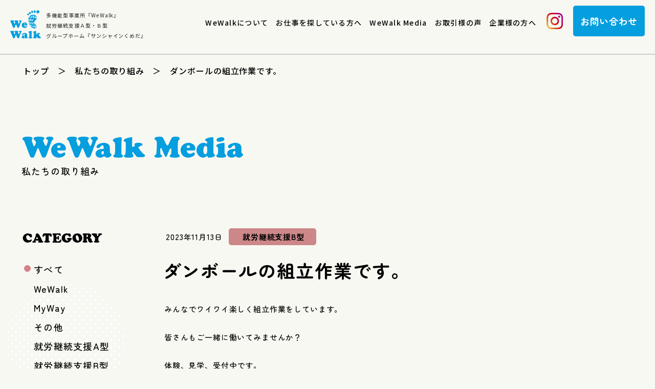

--- FILE ---
content_type: text/html; charset=UTF-8
request_url: https://wewalk.jp/548/
body_size: 10115
content:
<!DOCTYPE html>
<html lang="ja">
<head>
<!-- Google Tag Manager -->
<script>(function(w,d,s,l,i){w[l]=w[l]||[];w[l].push({'gtm.start':
new Date().getTime(),event:'gtm.js'});var f=d.getElementsByTagName(s)[0],
j=d.createElement(s),dl=l!='dataLayer'?'&l='+l:'';j.async=true;j.src=
'https://www.googletagmanager.com/gtm.js?id='+i+dl;f.parentNode.insertBefore(j,f);
})(window,document,'script','dataLayer','GTM-PJ8TNP9');</script>
<!-- End Google Tag Manager -->	
<meta charset="UTF-8">
<meta name="viewport" content="width=device-width,initial-scale=1.0,minimum-scale=1.0,maximum-scale=1.0,user-scalable=no">
<meta name="format-detection" content="telephone=no">

	<meta name="description" content="みんなでワイワイ楽しく組立作業をしています。皆さんもご一緒に働いてみませんか？体験、見学、受付中です。">

<title>ダンボールの組立作業です。 | 株式会社WeWalk　多機能型事業所 就労継続支援A型・B型　|　はたらく人を応援する、一緒に歩む。</title>

<link rel="stylesheet" type="text/css" href="https://wewalk.jp/wp/wp-content/themes/wewalk-theme/style.css?1750901755">
<link rel="stylesheet" type="text/css" href="https://wewalk.jp/wp/wp-content/themes/wewalk-theme/tab.css?1741270698" media="(max-width: 1201px)">
<link rel="stylesheet" type="text/css" href="https://wewalk.jp/wp/wp-content/themes/wewalk-theme/mobile.css?1741270698" media="(max-width: 668px)">
<link type="text/css" href="https://wewalk.jp/wp/wp-content/themes/wewalk-theme/fonts.css?1678759780" id="css">
<link type="text/css" href="https://site-assets.fontawesome.com/releases/v6.2.0/css/all.css" id="css2">
<link rel="preconnect" href="https://fonts.googleapis.com">
<link rel="preconnect" href="https://fonts.gstatic.com" crossorigin>
<link href="https://fonts.googleapis.com/css2?family=Noto+Sans+JP:wght@500&family=Zen+Maru+Gothic:wght@500;700;900&display=swap" id="css3">
<link href="https://use.typekit.net/lsr6udc.css" id="css4">

<!--[if lt IE 10]>
<link rel="stylesheet" type="text/css" href="https://wewalk.jp/wp/wp-content/themes/wewalk-theme/style.css?1750901755">
<![endif]-->

<style>
/*
body {
	background: url(design/top-pc.jpg) no-repeat;
	background-size: 100%;
	height: 7992px;
	width: 100%;
}

.sp-wrapper {
	opacity: 0.8;
}
*/
</style>

<meta name='robots' content='max-image-preview:large' />
<link rel="alternate" type="application/rss+xml" title="株式会社WeWalk　多機能型事業所 就労継続支援A型・B型　|　はたらく人を応援する、一緒に歩む。 &raquo; ダンボールの組立作業です。 のコメントのフィード" href="https://wewalk.jp/548/feed/" />
<link rel="alternate" title="oEmbed (JSON)" type="application/json+oembed" href="https://wewalk.jp/wp-json/oembed/1.0/embed?url=https%3A%2F%2Fwewalk.jp%2F548%2F" />
<link rel="alternate" title="oEmbed (XML)" type="text/xml+oembed" href="https://wewalk.jp/wp-json/oembed/1.0/embed?url=https%3A%2F%2Fwewalk.jp%2F548%2F&#038;format=xml" />
<style id='wp-img-auto-sizes-contain-inline-css' type='text/css'>
img:is([sizes=auto i],[sizes^="auto," i]){contain-intrinsic-size:3000px 1500px}
/*# sourceURL=wp-img-auto-sizes-contain-inline-css */
</style>
<style id='wp-emoji-styles-inline-css' type='text/css'>

	img.wp-smiley, img.emoji {
		display: inline !important;
		border: none !important;
		box-shadow: none !important;
		height: 1em !important;
		width: 1em !important;
		margin: 0 0.07em !important;
		vertical-align: -0.1em !important;
		background: none !important;
		padding: 0 !important;
	}
/*# sourceURL=wp-emoji-styles-inline-css */
</style>
<style id='wp-block-library-inline-css' type='text/css'>
:root{--wp-block-synced-color:#7a00df;--wp-block-synced-color--rgb:122,0,223;--wp-bound-block-color:var(--wp-block-synced-color);--wp-editor-canvas-background:#ddd;--wp-admin-theme-color:#007cba;--wp-admin-theme-color--rgb:0,124,186;--wp-admin-theme-color-darker-10:#006ba1;--wp-admin-theme-color-darker-10--rgb:0,107,160.5;--wp-admin-theme-color-darker-20:#005a87;--wp-admin-theme-color-darker-20--rgb:0,90,135;--wp-admin-border-width-focus:2px}@media (min-resolution:192dpi){:root{--wp-admin-border-width-focus:1.5px}}.wp-element-button{cursor:pointer}:root .has-very-light-gray-background-color{background-color:#eee}:root .has-very-dark-gray-background-color{background-color:#313131}:root .has-very-light-gray-color{color:#eee}:root .has-very-dark-gray-color{color:#313131}:root .has-vivid-green-cyan-to-vivid-cyan-blue-gradient-background{background:linear-gradient(135deg,#00d084,#0693e3)}:root .has-purple-crush-gradient-background{background:linear-gradient(135deg,#34e2e4,#4721fb 50%,#ab1dfe)}:root .has-hazy-dawn-gradient-background{background:linear-gradient(135deg,#faaca8,#dad0ec)}:root .has-subdued-olive-gradient-background{background:linear-gradient(135deg,#fafae1,#67a671)}:root .has-atomic-cream-gradient-background{background:linear-gradient(135deg,#fdd79a,#004a59)}:root .has-nightshade-gradient-background{background:linear-gradient(135deg,#330968,#31cdcf)}:root .has-midnight-gradient-background{background:linear-gradient(135deg,#020381,#2874fc)}:root{--wp--preset--font-size--normal:16px;--wp--preset--font-size--huge:42px}.has-regular-font-size{font-size:1em}.has-larger-font-size{font-size:2.625em}.has-normal-font-size{font-size:var(--wp--preset--font-size--normal)}.has-huge-font-size{font-size:var(--wp--preset--font-size--huge)}.has-text-align-center{text-align:center}.has-text-align-left{text-align:left}.has-text-align-right{text-align:right}.has-fit-text{white-space:nowrap!important}#end-resizable-editor-section{display:none}.aligncenter{clear:both}.items-justified-left{justify-content:flex-start}.items-justified-center{justify-content:center}.items-justified-right{justify-content:flex-end}.items-justified-space-between{justify-content:space-between}.screen-reader-text{border:0;clip-path:inset(50%);height:1px;margin:-1px;overflow:hidden;padding:0;position:absolute;width:1px;word-wrap:normal!important}.screen-reader-text:focus{background-color:#ddd;clip-path:none;color:#444;display:block;font-size:1em;height:auto;left:5px;line-height:normal;padding:15px 23px 14px;text-decoration:none;top:5px;width:auto;z-index:100000}html :where(.has-border-color){border-style:solid}html :where([style*=border-top-color]){border-top-style:solid}html :where([style*=border-right-color]){border-right-style:solid}html :where([style*=border-bottom-color]){border-bottom-style:solid}html :where([style*=border-left-color]){border-left-style:solid}html :where([style*=border-width]){border-style:solid}html :where([style*=border-top-width]){border-top-style:solid}html :where([style*=border-right-width]){border-right-style:solid}html :where([style*=border-bottom-width]){border-bottom-style:solid}html :where([style*=border-left-width]){border-left-style:solid}html :where(img[class*=wp-image-]){height:auto;max-width:100%}:where(figure){margin:0 0 1em}html :where(.is-position-sticky){--wp-admin--admin-bar--position-offset:var(--wp-admin--admin-bar--height,0px)}@media screen and (max-width:600px){html :where(.is-position-sticky){--wp-admin--admin-bar--position-offset:0px}}

/*# sourceURL=wp-block-library-inline-css */
</style><style id='global-styles-inline-css' type='text/css'>
:root{--wp--preset--aspect-ratio--square: 1;--wp--preset--aspect-ratio--4-3: 4/3;--wp--preset--aspect-ratio--3-4: 3/4;--wp--preset--aspect-ratio--3-2: 3/2;--wp--preset--aspect-ratio--2-3: 2/3;--wp--preset--aspect-ratio--16-9: 16/9;--wp--preset--aspect-ratio--9-16: 9/16;--wp--preset--color--black: #000000;--wp--preset--color--cyan-bluish-gray: #abb8c3;--wp--preset--color--white: #ffffff;--wp--preset--color--pale-pink: #f78da7;--wp--preset--color--vivid-red: #cf2e2e;--wp--preset--color--luminous-vivid-orange: #ff6900;--wp--preset--color--luminous-vivid-amber: #fcb900;--wp--preset--color--light-green-cyan: #7bdcb5;--wp--preset--color--vivid-green-cyan: #00d084;--wp--preset--color--pale-cyan-blue: #8ed1fc;--wp--preset--color--vivid-cyan-blue: #0693e3;--wp--preset--color--vivid-purple: #9b51e0;--wp--preset--gradient--vivid-cyan-blue-to-vivid-purple: linear-gradient(135deg,rgb(6,147,227) 0%,rgb(155,81,224) 100%);--wp--preset--gradient--light-green-cyan-to-vivid-green-cyan: linear-gradient(135deg,rgb(122,220,180) 0%,rgb(0,208,130) 100%);--wp--preset--gradient--luminous-vivid-amber-to-luminous-vivid-orange: linear-gradient(135deg,rgb(252,185,0) 0%,rgb(255,105,0) 100%);--wp--preset--gradient--luminous-vivid-orange-to-vivid-red: linear-gradient(135deg,rgb(255,105,0) 0%,rgb(207,46,46) 100%);--wp--preset--gradient--very-light-gray-to-cyan-bluish-gray: linear-gradient(135deg,rgb(238,238,238) 0%,rgb(169,184,195) 100%);--wp--preset--gradient--cool-to-warm-spectrum: linear-gradient(135deg,rgb(74,234,220) 0%,rgb(151,120,209) 20%,rgb(207,42,186) 40%,rgb(238,44,130) 60%,rgb(251,105,98) 80%,rgb(254,248,76) 100%);--wp--preset--gradient--blush-light-purple: linear-gradient(135deg,rgb(255,206,236) 0%,rgb(152,150,240) 100%);--wp--preset--gradient--blush-bordeaux: linear-gradient(135deg,rgb(254,205,165) 0%,rgb(254,45,45) 50%,rgb(107,0,62) 100%);--wp--preset--gradient--luminous-dusk: linear-gradient(135deg,rgb(255,203,112) 0%,rgb(199,81,192) 50%,rgb(65,88,208) 100%);--wp--preset--gradient--pale-ocean: linear-gradient(135deg,rgb(255,245,203) 0%,rgb(182,227,212) 50%,rgb(51,167,181) 100%);--wp--preset--gradient--electric-grass: linear-gradient(135deg,rgb(202,248,128) 0%,rgb(113,206,126) 100%);--wp--preset--gradient--midnight: linear-gradient(135deg,rgb(2,3,129) 0%,rgb(40,116,252) 100%);--wp--preset--font-size--small: 13px;--wp--preset--font-size--medium: 20px;--wp--preset--font-size--large: 36px;--wp--preset--font-size--x-large: 42px;--wp--preset--spacing--20: 0.44rem;--wp--preset--spacing--30: 0.67rem;--wp--preset--spacing--40: 1rem;--wp--preset--spacing--50: 1.5rem;--wp--preset--spacing--60: 2.25rem;--wp--preset--spacing--70: 3.38rem;--wp--preset--spacing--80: 5.06rem;--wp--preset--shadow--natural: 6px 6px 9px rgba(0, 0, 0, 0.2);--wp--preset--shadow--deep: 12px 12px 50px rgba(0, 0, 0, 0.4);--wp--preset--shadow--sharp: 6px 6px 0px rgba(0, 0, 0, 0.2);--wp--preset--shadow--outlined: 6px 6px 0px -3px rgb(255, 255, 255), 6px 6px rgb(0, 0, 0);--wp--preset--shadow--crisp: 6px 6px 0px rgb(0, 0, 0);}:where(.is-layout-flex){gap: 0.5em;}:where(.is-layout-grid){gap: 0.5em;}body .is-layout-flex{display: flex;}.is-layout-flex{flex-wrap: wrap;align-items: center;}.is-layout-flex > :is(*, div){margin: 0;}body .is-layout-grid{display: grid;}.is-layout-grid > :is(*, div){margin: 0;}:where(.wp-block-columns.is-layout-flex){gap: 2em;}:where(.wp-block-columns.is-layout-grid){gap: 2em;}:where(.wp-block-post-template.is-layout-flex){gap: 1.25em;}:where(.wp-block-post-template.is-layout-grid){gap: 1.25em;}.has-black-color{color: var(--wp--preset--color--black) !important;}.has-cyan-bluish-gray-color{color: var(--wp--preset--color--cyan-bluish-gray) !important;}.has-white-color{color: var(--wp--preset--color--white) !important;}.has-pale-pink-color{color: var(--wp--preset--color--pale-pink) !important;}.has-vivid-red-color{color: var(--wp--preset--color--vivid-red) !important;}.has-luminous-vivid-orange-color{color: var(--wp--preset--color--luminous-vivid-orange) !important;}.has-luminous-vivid-amber-color{color: var(--wp--preset--color--luminous-vivid-amber) !important;}.has-light-green-cyan-color{color: var(--wp--preset--color--light-green-cyan) !important;}.has-vivid-green-cyan-color{color: var(--wp--preset--color--vivid-green-cyan) !important;}.has-pale-cyan-blue-color{color: var(--wp--preset--color--pale-cyan-blue) !important;}.has-vivid-cyan-blue-color{color: var(--wp--preset--color--vivid-cyan-blue) !important;}.has-vivid-purple-color{color: var(--wp--preset--color--vivid-purple) !important;}.has-black-background-color{background-color: var(--wp--preset--color--black) !important;}.has-cyan-bluish-gray-background-color{background-color: var(--wp--preset--color--cyan-bluish-gray) !important;}.has-white-background-color{background-color: var(--wp--preset--color--white) !important;}.has-pale-pink-background-color{background-color: var(--wp--preset--color--pale-pink) !important;}.has-vivid-red-background-color{background-color: var(--wp--preset--color--vivid-red) !important;}.has-luminous-vivid-orange-background-color{background-color: var(--wp--preset--color--luminous-vivid-orange) !important;}.has-luminous-vivid-amber-background-color{background-color: var(--wp--preset--color--luminous-vivid-amber) !important;}.has-light-green-cyan-background-color{background-color: var(--wp--preset--color--light-green-cyan) !important;}.has-vivid-green-cyan-background-color{background-color: var(--wp--preset--color--vivid-green-cyan) !important;}.has-pale-cyan-blue-background-color{background-color: var(--wp--preset--color--pale-cyan-blue) !important;}.has-vivid-cyan-blue-background-color{background-color: var(--wp--preset--color--vivid-cyan-blue) !important;}.has-vivid-purple-background-color{background-color: var(--wp--preset--color--vivid-purple) !important;}.has-black-border-color{border-color: var(--wp--preset--color--black) !important;}.has-cyan-bluish-gray-border-color{border-color: var(--wp--preset--color--cyan-bluish-gray) !important;}.has-white-border-color{border-color: var(--wp--preset--color--white) !important;}.has-pale-pink-border-color{border-color: var(--wp--preset--color--pale-pink) !important;}.has-vivid-red-border-color{border-color: var(--wp--preset--color--vivid-red) !important;}.has-luminous-vivid-orange-border-color{border-color: var(--wp--preset--color--luminous-vivid-orange) !important;}.has-luminous-vivid-amber-border-color{border-color: var(--wp--preset--color--luminous-vivid-amber) !important;}.has-light-green-cyan-border-color{border-color: var(--wp--preset--color--light-green-cyan) !important;}.has-vivid-green-cyan-border-color{border-color: var(--wp--preset--color--vivid-green-cyan) !important;}.has-pale-cyan-blue-border-color{border-color: var(--wp--preset--color--pale-cyan-blue) !important;}.has-vivid-cyan-blue-border-color{border-color: var(--wp--preset--color--vivid-cyan-blue) !important;}.has-vivid-purple-border-color{border-color: var(--wp--preset--color--vivid-purple) !important;}.has-vivid-cyan-blue-to-vivid-purple-gradient-background{background: var(--wp--preset--gradient--vivid-cyan-blue-to-vivid-purple) !important;}.has-light-green-cyan-to-vivid-green-cyan-gradient-background{background: var(--wp--preset--gradient--light-green-cyan-to-vivid-green-cyan) !important;}.has-luminous-vivid-amber-to-luminous-vivid-orange-gradient-background{background: var(--wp--preset--gradient--luminous-vivid-amber-to-luminous-vivid-orange) !important;}.has-luminous-vivid-orange-to-vivid-red-gradient-background{background: var(--wp--preset--gradient--luminous-vivid-orange-to-vivid-red) !important;}.has-very-light-gray-to-cyan-bluish-gray-gradient-background{background: var(--wp--preset--gradient--very-light-gray-to-cyan-bluish-gray) !important;}.has-cool-to-warm-spectrum-gradient-background{background: var(--wp--preset--gradient--cool-to-warm-spectrum) !important;}.has-blush-light-purple-gradient-background{background: var(--wp--preset--gradient--blush-light-purple) !important;}.has-blush-bordeaux-gradient-background{background: var(--wp--preset--gradient--blush-bordeaux) !important;}.has-luminous-dusk-gradient-background{background: var(--wp--preset--gradient--luminous-dusk) !important;}.has-pale-ocean-gradient-background{background: var(--wp--preset--gradient--pale-ocean) !important;}.has-electric-grass-gradient-background{background: var(--wp--preset--gradient--electric-grass) !important;}.has-midnight-gradient-background{background: var(--wp--preset--gradient--midnight) !important;}.has-small-font-size{font-size: var(--wp--preset--font-size--small) !important;}.has-medium-font-size{font-size: var(--wp--preset--font-size--medium) !important;}.has-large-font-size{font-size: var(--wp--preset--font-size--large) !important;}.has-x-large-font-size{font-size: var(--wp--preset--font-size--x-large) !important;}
/*# sourceURL=global-styles-inline-css */
</style>

<style id='classic-theme-styles-inline-css' type='text/css'>
/*! This file is auto-generated */
.wp-block-button__link{color:#fff;background-color:#32373c;border-radius:9999px;box-shadow:none;text-decoration:none;padding:calc(.667em + 2px) calc(1.333em + 2px);font-size:1.125em}.wp-block-file__button{background:#32373c;color:#fff;text-decoration:none}
/*# sourceURL=/wp-includes/css/classic-themes.min.css */
</style>
<link rel="https://api.w.org/" href="https://wewalk.jp/wp-json/" /><link rel="alternate" title="JSON" type="application/json" href="https://wewalk.jp/wp-json/wp/v2/posts/548" /><link rel="EditURI" type="application/rsd+xml" title="RSD" href="https://wewalk.jp/wp/xmlrpc.php?rsd" />
<meta name="generator" content="WordPress 6.9" />
<link rel="canonical" href="https://wewalk.jp/548/" />
<link rel='shortlink' href='https://wewalk.jp/?p=548' />
<link rel="icon" href="https://wewalk.jp/wp/wp-content/uploads/2023/03/favicon-150x150.png" sizes="32x32" />
<link rel="icon" href="https://wewalk.jp/wp/wp-content/uploads/2023/03/favicon-201x201.png" sizes="192x192" />
<link rel="apple-touch-icon" href="https://wewalk.jp/wp/wp-content/uploads/2023/03/favicon-201x201.png" />
<meta name="msapplication-TileImage" content="https://wewalk.jp/wp/wp-content/uploads/2023/03/favicon-300x300.png" />


</head>

<body id="blog-post">
<!-- Google Tag Manager (noscript) -->
<noscript><iframe src="https://www.googletagmanager.com/ns.html?id=GTM-PJ8TNP9"
height="0" width="0" style="display:none;visibility:hidden"></iframe></noscript>
<!-- End Google Tag Manager (noscript) -->
<!-- CSSの遅延読み込み -->
<script src="https://wewalk.jp/wp/wp-content/themes/wewalk-theme/js/css.js"></script>
<!-- /CSSの遅延読み込み -->

<div class="sp-wrapper">

	<!-- header -->
	<header>

		<!-- head-in -->
		<div class="head-in">
			<div class="of">

				<!-- ロゴ -->
				<a href="https://wewalk.jp" class="head-in-logo of">
					<span class="head-in-logo-icon"></span>
					<!--h1 class="head-in-logo-text">はたらく人を応援する、一緒に歩む。<br>就労支援事業「WeWalk」</h1-->
					<h1 class="head-in-logo-text">多機能型事業所『WeWalk』<br>
就労継続支援Ａ型・Ｂ型<br>
グループホーム『サンシャインくめだ』</h1>
				</a>
				<!-- /ロゴ -->

				<!-- PC・タブレット用グロナビ・お問い合わせボタン -->
				<div class="head-in-in pc tab">

					<nav class="head-in-in-pc-menu">
						<ul class="of">

														<li>
															<a href="https://wewalk.jp/about/">WeWalkについて</a>
							</li>

														<li>
															<a href="https://wewalk.jp/work/">お仕事を探している方へ</a>
							</li>

														<li>
															<a href="https://wewalk.jp/blog/">WeWalk Media</a>
							</li>

														<li>
															<a href="https://wewalk.jp/voice/">お取引様の声</a>
							</li>

														<li>
															<a href="https://wewalk.jp/corporates/">企業様の方へ</a>
							</li>

						</ul>
					</nav>

					<ul class="head-in-in-sns-list of">
						<li>
							<a href="https://www.instagram.com/wewalk_info/" target="_blank" class="head-in-in-sns-list-img">
								<img src="https://wewalk.jp/wp/wp-content/themes/wewalk-theme/images/icon-insta-1.png" width="32" height="32">
							</a>
						</li>
						<!--<li>
							<a href="" class="head-in-in-sns-list-img">
								<img src="https://wewalk.jp/wp/wp-content/themes/wewalk-theme/images/icon-fb-1.png" width="32" height="32">
							</a>
						</li>-->
					</ul>

					<a href="https://wewalk.jp/contact/" class="head-in-in-contact-btn">
						お問い合わせ
					</a>

				</div>
				<!-- /PC・タブレット用グロナビ・お問い合わせボタン -->

			</div>
		</div>
		<!-- /head-in -->

		<a class="head-sp-menu-btn mobi">
			<span></span>
			<span></span>
			<span></span>
		</a>

		<!-- スマホ用メニュー -->
		<div class="head-sp-menu mobi">

			<ul class="head-sp-menu-1">
				<li><a href="https://wewalk.jp/about/">WeWalkについて</a></li>
				<li><a href="https://wewalk.jp/explanation/">就労継続支援とは</a></li>
				<li><a href="https://wewalk.jp/work/">お仕事を探している方へ</a></li>
				<li><a href="https://wewalk.jp/blog/">WeWalk Media</a></li>
				<li><a href="https://wewalk.jp/voice/">お取引様の声</a></li>
				<li><a href="https://wewalk.jp/corporates/">企業様の方へ</a></li>
				<li><a href="https://wewalk.jp/faq/">よくある質問</a></li>
				<li><a href="https://wewalk.jp/contact/">お問い合わせ</a></li>
			</ul>

			<ul class="head-sp-menu-2 of">
				<li><a href="https://wewalk.jp/sitemap/">サイトマップ</a></li>
				<li><a href="https://wewalk.jp/privacy/">プライバシーポリシー</a></li>
			</ul>

		</div>
		<!-- /スマホ用メニュー -->

	</header>
	<!-- /header -->
	<!-- KV -->
	<div class="page-kv mobi">
		<div class="page-kv-in">

			<!-- 背景画像 -->
			<div class="page-kv-in-bg-1-img"></div>
			<div class="page-kv-in-bg-2-img"></div>
			<div class="page-kv-in-bg-3-img"></div>
			<!-- /背景画像 -->

			<div class="page-kv-in-title">
				<div class="page-kv-in-title-main cooper">
					WeWalk Media
				</div>
				<h1 class="page-kv-in-title-sub">
					私たちの取り組み
				</h1>
			</div>

		</div>
	</div>
	<!-- /KV -->

	<!-- main -->
	<div class="main">

		<!-- 背景画像 -->
		<div class="main-bg"></div>
		<!-- /背景画像 -->

		<!-- パンくず -->
		<div class="breadcrumbs">
			<div class="wrapper">
				<!-- Breadcrumb NavXT 7.2.0 -->
<span property="itemListElement" typeof="ListItem"><a property="item" typeof="WebPage" title="Go to 株式会社WeWalk　多機能型事業所 就労継続支援A型・B型　|　はたらく人を応援する、一緒に歩む。." href="https://wewalk.jp" class="home" ><span property="name">トップ</span></a><meta property="position" content="1"></span>　＞　<span><a href="/wp/blog/">私たちの取り組み</a>　＞　</span><span property="itemListElement" typeof="ListItem"><span property="name" class="post post-post current-item">ダンボールの組立作業です。</span><meta property="url" content="https://wewalk.jp/548/"><meta property="position" content="2"></span>			</div>
		</div>
		<!-- /パンくず -->

		<div class="blog-content">
			<div class="wrapper">

				<!-- 見出し -->
				<div class="blog-content-title pc tab">
					<div class="blog-content-title-main cooper">
						WeWalk Media
					</div>
					<h1 class="blog-content-title-sub">
						私たちの取り組み
					</h1>
				</div>
				<!-- /見出し -->

				<!-- pc-of -->
				<div class="pc-of">

					<!-- サイドバー -->
					<div class="blog-content-sidebar">

						<div class="blog-content-sidebar-title cooper">
							CATEGORY
						</div>
						<ul class="blog-content-sidebar-list">
							<li class="li-now"><a href="https://wewalk.jp/blog/">すべて</a></li>
							<ul class="blog-content-sidebar-list-in">
									<li class="cat-item cat-item-16"><a href="https://wewalk.jp/category/wewalk/">WeWalk</a>
</li>
	<li class="cat-item cat-item-15"><a href="https://wewalk.jp/category/myway/">MyWay</a>
</li>
	<li class="cat-item cat-item-12"><a href="https://wewalk.jp/category/%e3%81%9d%e3%81%ae%e4%bb%96/">その他</a>
</li>
	<li class="cat-item cat-item-1"><a href="https://wewalk.jp/category/uncategorized/">就労継続支援A型</a>
</li>
	<li class="cat-item cat-item-3"><a href="https://wewalk.jp/category/cate-b/">就労継続支援B型</a>
</li>
							</ul>
						</ul>

					</div>
					<!-- /サイドバー -->

					<!-- blog-content-in -->
					<div class="blog-content-in">

						<!-- 日付・カテゴリー -->
						<div class="of">

							<div class="blog-content-in-date">
								2023年11月13日							</div>
							<a href="https://wewalk.jp/category/cate-b/" class="blog-content-in-cate" style="background:#cc8888; color:#000000;">就労継続支援B型</a>
						</div>
						<!-- /日付・カテゴリー -->

						<h1 class="blog-content-in-title">
							ダンボールの組立作業です。						</h1>

						<!--<div class="blog-content-in-sns-img">
							<img src="images/blog/blog-sns-img.png" width="423" height="31">
						</div>-->

						<!-- 記事本文 -->
						<div class="blog-content-in-in">

							
								<!-- アイキャッチ画像
								<div class="blog-content-in-in-thumb-img">
									<img src="https://wewalk.jp/wp/wp-content/uploads/2023/11/ダンボール2.jpg"  alt="" decoding="async" fetchpriority="high" srcset="https://wewalk.jp/wp/wp-content/uploads/2023/11/ダンボール2.jpg 512w, https://wewalk.jp/wp/wp-content/uploads/2023/11/ダンボール2-300x300.jpg 300w, https://wewalk.jp/wp/wp-content/uploads/2023/11/ダンボール2-150x150.jpg 150w, https://wewalk.jp/wp/wp-content/uploads/2023/11/ダンボール2-225x225.jpg 225w, https://wewalk.jp/wp/wp-content/uploads/2023/11/ダンボール2-201x201.jpg 201w" sizes="(max-width: 512px) 100vw, 512px" />								</div>
								アイキャッチ画像 -->

							
							<p>みんなでワイワイ楽しく組立作業をしています。</p>
<p>皆さんもご一緒に働いてみませんか？</p>
<p>体験、見学、受付中です。</p>
<p><img decoding="async" src="https://wewalk.jp/wp/wp-content/uploads/2023/11/ダンボール2.jpg" alt=""  /></p>
<p><img decoding="async" src="https://wewalk.jp/wp/wp-content/uploads/2023/11/ダンボール1.jpg" alt=""  /></p>

						</div>
						<!-- /記事本文 -->

						<!-- 執筆者情報 -->
						<div class="blog-content-in-write">

							<div class="blog-content-in-write-title">
															</div>
							<div class="blog-content-in-write-text">
															</div>

						</div>
						<!-- /執筆者情報 -->

						<div class="of">
							<a href="https://wewalk.jp/blog/" class="blog-content-in-itiran-link">
								＜　一覧へ戻る
							</a>
						</div>

					</div>
					<!-- /blog-content-in -->

				</div>
				<!-- /pc-of -->

			</div>
		</div>

	</div>
	<!-- /main -->

	<!-- footer -->
	<footer>

		<!-- foot-in -->
		<div class="foot-in">
			<div class="wrapper">

				<!-- 見出し -->
				<div class="foot-in-title">
					<div class="foot-in-title-main cooper">
						Contact
					</div>
					<div class="foot-in-title-sub">
						はたらく人を応援する、一緒に歩む。<br class="mobi">就労支援事業「WeWalk」
					</div>
				</div>
				<!-- /見出し -->

				<ul class="foot-in-sns-list of">
					<li>
						<a href="https://www.instagram.com/wewalk_info/" target="_blank" class="foot-in-sns-list-img">
							<img src="https://wewalk.jp/wp/wp-content/themes/wewalk-theme/images/icon-insta-2.png" width="42" height="42">
						</a>
					</li>
					<!--<li>
						<a href="" class="foot-in-sns-list-img">
							<img src="https://wewalk.jp/wp/wp-content/themes/wewalk-theme/images/icon-fb-2.png" width="42" height="42">
						</a>
					</li>-->
				</ul>

				<!-- お問い合わせ関連 -->
				<div class="foot-in-contact-con of">

					<!-- お問い合わせフォーム -->
					<section id="sec-form">
						<center>
							<div class="foot-in-contact-con-title">
								お気軽にお問い合わせください。
							</div>
						</center>
						<center>
							<a href="https://wewalk.jp/contact/" class="foot-in-contact-con-form-btn">
								お問い合わせ
							</a>
						</center>
					</section>
					<!-- /お問い合わせフォーム -->

					<!-- 電話 -->
					<section id="sec-tel">
						<center>
							<div class="foot-in-contact-con-title">
								お電話でのお問合わせはこちら。
							</div>
						</center>
						<div class="foot-in-contact-con-tel-num">
							0800-600-0574
						</div>
						<center>
							<a href="tel:0800-600-0574" class="foot-in-contact-con-form-btn mobi">
								タップして電話をかける
							</a>
						</center>
					</section>
					<!-- /電話 -->

				</div>
				<!-- /お問い合わせ関連 -->

				<!-- ロゴ・住所・メニュー -->
				<div class="of">

					<!-- ロゴ -->
					<div class="foot-in-in-logo">
						<img src="https://wewalk.jp/wp/wp-content/themes/wewalk-theme/images/logo-3.png" width="148" height="137">
					</div>
					<!-- /ロゴ -->

					<!-- 住所・メニュー -->
					<div class="foot-in-in-in">

						<ul class="foot-in-in-in-info-list of">
							<li>株式会社WeWalk</li>
							<li>〒596-0821<span class="text">大阪府岸和田市小松里町543讃岐ビル3階4階</span></li>
							<li>0800-600-0574</li>
						</ul>

						<ul class="foot-in-in-in-menu of pc tab">
							<li><a href="https://wewalk.jp/about/">WeWalkについて</a></li>
							<li><a href="https://wewalk.jp/explanation/">就労継続支援とは</a></li>
							<li><a href="https://wewalk.jp/work/">お仕事を探している方へ</a></li>
							<li><a href="https://wewalk.jp/blog/">WeWalk Media</a></li>
							<li><a href="https://wewalk.jp/voice/">お取引様の声</a></li>
							<li><a href="https://wewalk.jp/corporates/">企業様の方へ</a></li>
							<li><a href="https://wewalk.jp/faq/">よくある質問</a></li>
							<li><a href="https://wewalk.jp/contact/">お問い合わせ</a></li>
							<li><a href="https://wewalk.jp/sitemap/">サイトマップ</a></li>
							<li><a href="https://wewalk.jp/privacy/">プライバシーポリシー</a></li>
						</ul>

					</div>
					<!-- /住所・メニュー -->

				</div>
				<!-- /ロゴ・住所・メニュー -->

			</div>
		</div>
		<!-- /foot-in -->

		<!-- コピーライト -->
		<div class="foot-copyright">
			<div class="wrapper">

				© 株式会社WeWalk. All Rights reserved.

			</div>
		</div>
		<!-- /コピーライト -->

	</footer>
	<!-- /footer -->

</div>
<script src="https://ajax.googleapis.com/ajax/libs/jquery/2.0.0/jquery.min.js"></script>
 

<!-- サイトの設定js -->
<script src="https://wewalk.jp/wp/wp-content/themes/wewalk-theme/js/site-config.js"></script>
<!-- /サイトの設定js -->

<!-- イメージマップ -->
<script src="https://wewalk.jp/wp/wp-content/themes/wewalk-theme/js/jquery.rwdImageMaps.js"></script>
<!-- /イメージマップ -->

<!-- メールアドレス入力補助機能 -->
<link rel="stylesheet" href="https://ajax.googleapis.com/ajax/libs/jqueryui/1.10.4/themes/smoothness/jquery-ui.css">
<script src="https://ajax.googleapis.com/ajax/libs/jqueryui/1.10.4/jquery-ui.min.js"></script>
<script src="https://wewalk.jp/wp/wp-content/themes/wewalk-theme/js/auto-address.js"></script>
<!-- /メールアドレス入力補助機能 -->


<!-- サイト内リンクの設定 -->
<script>
$(function () {

	var windowWidth = $(window).width();

	if (windowWidth < 668) { // スマホ時のjQuery

		$(function () {

			var headerHight = $('.head-in').outerHeight();
			var headerHight2 = headerHight + 46;

			
				$('a[href^=#]').click(function(){
					var href = $(this).attr('href');
					var target = $(href == '#' || href == '' ? 'html' : href);
					var position = target.offset().top-headerHight;
					$("html, body").animate({scrollTop:position}, 550, 'swing');
					return false;
				});

				$(window).on('load', function() {
					var url = $(location).attr('href');
					if(url.indexOf('#') != -1){
						var anchor = url.split('#');
						var target = $('#' + anchor[anchor.length - 1]);
						if(target.length){
							var pos = Math.floor(target.offset().top) - headerHight;
							$('html, body').animate({scrollTop:pos}, 500);
						}
					}
				});

			
		});

	} else if (windowWidth < 782) { // タブレット時のjQuery

		$(function () {

			var headerHight = $('.head-in').outerHeight();
			var headerHight2 = headerHight + 46;

			
				$('a[href^=#]').click(function(){
					var href = $(this).attr('href');
					var target = $(href == '#' || href == '' ? 'html' : href);
					var position = target.offset().top-headerHight;
					$("html, body").animate({scrollTop:position}, 550, 'swing');
					return false;
				});

				$(window).on('load', function() {
					var url = $(location).attr('href');
					if(url.indexOf('#') != -1){
						var anchor = url.split('#');
						var target = $('#' + anchor[anchor.length - 1]);
						if(target.length){
							var pos = Math.floor(target.offset().top) - headerHight;
							$('html, body').animate({scrollTop:pos}, 500);
						}
					}
				});

			
		});

	} else { // PC時のjQuery

		$(function () {

			var headerHight = $('.head-in').outerHeight();
			var headerHight2 = headerHight + 32;

			
				$('a[href^=#]').click(function(){
					var href = $(this).attr('href');
					var target = $(href == '#' || href == '' ? 'html' : href);
					var position = target.offset().top-headerHight;
					$("html, body").animate({scrollTop:position}, 550, 'swing');
					return false;
				});

				$(window).on('load', function() {
					var url = $(location).attr('href');
					if(url.indexOf('#') != -1){
						var anchor = url.split('#');
						var target = $('#' + anchor[anchor.length - 1]);
						if(target.length){
							var pos = Math.floor(target.offset().top) - headerHight;
							$('html, body').animate({scrollTop:pos}, 500);
						}
					}
				});

			
		});

	}
	
});
</script>
<!-- /サイト内リンクの設定 -->

<script type="speculationrules">
{"prefetch":[{"source":"document","where":{"and":[{"href_matches":"/*"},{"not":{"href_matches":["/wp/wp-*.php","/wp/wp-admin/*","/wp/wp-content/uploads/*","/wp/wp-content/*","/wp/wp-content/plugins/*","/wp/wp-content/themes/wewalk-theme/*","/*\\?(.+)"]}},{"not":{"selector_matches":"a[rel~=\"nofollow\"]"}},{"not":{"selector_matches":".no-prefetch, .no-prefetch a"}}]},"eagerness":"conservative"}]}
</script>
<script id="wp-emoji-settings" type="application/json">
{"baseUrl":"https://s.w.org/images/core/emoji/17.0.2/72x72/","ext":".png","svgUrl":"https://s.w.org/images/core/emoji/17.0.2/svg/","svgExt":".svg","source":{"concatemoji":"https://wewalk.jp/wp/wp-includes/js/wp-emoji-release.min.js?ver=6.9"}}
</script>
<script type="module">
/* <![CDATA[ */
/*! This file is auto-generated */
const a=JSON.parse(document.getElementById("wp-emoji-settings").textContent),o=(window._wpemojiSettings=a,"wpEmojiSettingsSupports"),s=["flag","emoji"];function i(e){try{var t={supportTests:e,timestamp:(new Date).valueOf()};sessionStorage.setItem(o,JSON.stringify(t))}catch(e){}}function c(e,t,n){e.clearRect(0,0,e.canvas.width,e.canvas.height),e.fillText(t,0,0);t=new Uint32Array(e.getImageData(0,0,e.canvas.width,e.canvas.height).data);e.clearRect(0,0,e.canvas.width,e.canvas.height),e.fillText(n,0,0);const a=new Uint32Array(e.getImageData(0,0,e.canvas.width,e.canvas.height).data);return t.every((e,t)=>e===a[t])}function p(e,t){e.clearRect(0,0,e.canvas.width,e.canvas.height),e.fillText(t,0,0);var n=e.getImageData(16,16,1,1);for(let e=0;e<n.data.length;e++)if(0!==n.data[e])return!1;return!0}function u(e,t,n,a){switch(t){case"flag":return n(e,"\ud83c\udff3\ufe0f\u200d\u26a7\ufe0f","\ud83c\udff3\ufe0f\u200b\u26a7\ufe0f")?!1:!n(e,"\ud83c\udde8\ud83c\uddf6","\ud83c\udde8\u200b\ud83c\uddf6")&&!n(e,"\ud83c\udff4\udb40\udc67\udb40\udc62\udb40\udc65\udb40\udc6e\udb40\udc67\udb40\udc7f","\ud83c\udff4\u200b\udb40\udc67\u200b\udb40\udc62\u200b\udb40\udc65\u200b\udb40\udc6e\u200b\udb40\udc67\u200b\udb40\udc7f");case"emoji":return!a(e,"\ud83e\u1fac8")}return!1}function f(e,t,n,a){let r;const o=(r="undefined"!=typeof WorkerGlobalScope&&self instanceof WorkerGlobalScope?new OffscreenCanvas(300,150):document.createElement("canvas")).getContext("2d",{willReadFrequently:!0}),s=(o.textBaseline="top",o.font="600 32px Arial",{});return e.forEach(e=>{s[e]=t(o,e,n,a)}),s}function r(e){var t=document.createElement("script");t.src=e,t.defer=!0,document.head.appendChild(t)}a.supports={everything:!0,everythingExceptFlag:!0},new Promise(t=>{let n=function(){try{var e=JSON.parse(sessionStorage.getItem(o));if("object"==typeof e&&"number"==typeof e.timestamp&&(new Date).valueOf()<e.timestamp+604800&&"object"==typeof e.supportTests)return e.supportTests}catch(e){}return null}();if(!n){if("undefined"!=typeof Worker&&"undefined"!=typeof OffscreenCanvas&&"undefined"!=typeof URL&&URL.createObjectURL&&"undefined"!=typeof Blob)try{var e="postMessage("+f.toString()+"("+[JSON.stringify(s),u.toString(),c.toString(),p.toString()].join(",")+"));",a=new Blob([e],{type:"text/javascript"});const r=new Worker(URL.createObjectURL(a),{name:"wpTestEmojiSupports"});return void(r.onmessage=e=>{i(n=e.data),r.terminate(),t(n)})}catch(e){}i(n=f(s,u,c,p))}t(n)}).then(e=>{for(const n in e)a.supports[n]=e[n],a.supports.everything=a.supports.everything&&a.supports[n],"flag"!==n&&(a.supports.everythingExceptFlag=a.supports.everythingExceptFlag&&a.supports[n]);var t;a.supports.everythingExceptFlag=a.supports.everythingExceptFlag&&!a.supports.flag,a.supports.everything||((t=a.source||{}).concatemoji?r(t.concatemoji):t.wpemoji&&t.twemoji&&(r(t.twemoji),r(t.wpemoji)))});
//# sourceURL=https://wewalk.jp/wp/wp-includes/js/wp-emoji-loader.min.js
/* ]]> */
</script>

</body>
</html>
<!-- Dynamic page generated in 0.194 seconds. -->
<!-- Cached page generated by WP-Super-Cache on 2026-01-21 19:23:28 -->

<!-- super cache -->

--- FILE ---
content_type: text/css
request_url: https://wewalk.jp/wp/wp-content/themes/wewalk-theme/style.css?1750901755
body_size: 19078
content:
/*
Theme Name: WeWalkのテーマ
*/

/*----------------------------------------
reset
----------------------------------------*/

html, body, div, p, span, applet, object, iframe,
h1, h2, h3, h4, h5, h6,
blockquote, pre,
a, abbr, acronym, address, big, cite, code,
del, dfn, em, img, ins, kbd, q, s, samp,
small, strike, strong, sub, sup, tt, var,
b, u, i, center,
dl, dt, dd, ol, ul, li,
fieldset, form, label, legend,
table, caption, tbody, tfoot, thead, tr, th, td,
article, aside, canvas, details, embed,
figure, figcaption, footer, header, hgroup,
menu, nav, output, ruby, section, summary,
time, mark, audio, video {
	margin: 0;
	padding: 0;
	border: 0;
	font-size: 100%;
	font: inherit;
	vertical-align: baseline;
}

/* HTML5 display-role reset for older browsers */
article, aside, details, figcaption, figure,
footer, header, hgroup, menu, nav, section {
	display: block;
}

ol, ul {
	list-style: none;
}

blockquote, q {
	quotes: none;
}

blockquote:before, blockquote:after,
q:before, q:after {
	content: '';
	content: none;
}

table {
	border-collapse: collapse;
	border-spacing: 0;
}

/*----------------------------------------
全体
----------------------------------------*/

body {
	background: #f8f8f2;
	font-family: 'Zen Maru Gothic', sans-serif;
	font-weight: 500;
	font-size: 18px;
	line-height: 28px;
	word-break: break-word;
	text-size-adjust: none;
}

.wrapper {
	box-sizing: border-box;
	height: 100%;
	margin: 0 auto;
	width: 1200px;
}

.sp-wrapper {
	overflow: hidden;
}

.center {
	display: block;
	margin: 0 auto;
}

.left {
	float: left;
}

.right {
	float: right;
}

.pc-left {
	float: left;
}

.pc-right {
	float: right;
}

.aligncenter {
	display: block;
	margin: 0 auto;
}

.alignleft {
	float: left;
}

.alignright {
	float: right;
}

.t-center {
	text-align: center !important;
}

.t-left {
	text-align: left !important;
}

.t-right {
	text-align: right !important;
}

.pc-t-center {
	text-align: center !important;
}

.clear {
	clear: both;
}

.inline {
	display: inline !important;
}

.inline-b {
	display: inline-block !important;
}

.block {
	display: block !important;
}

.of {
	overflow: hidden;
}

.pc-of {
	overflow: hidden;
}

.flex {
	display: flex;
	display: -ms-flexbox;
	display: -webkit-box;
	display: -webkit-flex;
	flex-wrap: wrap;
	-ms-flex-wrap: wrap;
	-webkit-flex-wrap: wrap;
}

.flex-center {
	display: flex;
	display: -ms-flexbox;
	display: -webkit-box;
	display: -webkit-flex;
	flex-wrap: wrap;
	-ms-flex-wrap: wrap;
	-webkit-flex-wrap: wrap;
	justify-content: center;
}

.flex-middle {
	align-items: center;
	display: flex;
	display: -ms-flexbox;
	display: -webkit-box;
	display: -webkit-flex;
	flex-wrap: wrap;
	-ms-flex-wrap: wrap;
	-webkit-flex-wrap: wrap;
	justify-content: space-between;
}

img,
iframe {
	display: block;
}

a:hover img {
	opacity: 0.6;
}

.img-banner {
	background-size: 100% !important;
	box-sizing: border-box;
	display: block;
	height: 0;
	overflow: hidden;
	text-indent: 100%;
	white-space: nowrap;
	width: 100%;
}

a:hover .img-banner {
	opacity: 0.6;
}

a.bo {
	text-decoration: underline;
}

a.bo:hover {
	text-decoration: none;
}

a.no-bo {
	text-decoration: none;
}

a.no-bo:hover {
	text-decoration: underline;
}

.full {
	height: auto;
	width: 100%;
}

.full-img {
	box-sizing: border-box;
	display: block;
	width: 100%;
}

.full-img img {
	height: auto;
	width: 100%;
}

.list {
	box-sizing: border-box;
	margin-bottom: 20px;
}

.list li {
	box-sizing: border-box;
	list-style: disc !important;
	margin-left: 19px !important;
}

_::-webkit-full-page-media, _:future, :root .list li {
	margin-left: 23px !important;
}

.num-list {
	box-sizing: border-box;
	margin-bottom: 20px;
}

.num-list li {
	box-sizing: border-box;
	list-style: decimal !important;
	margin-left: 20px !important;
}

.num-list li:nth-child(n+10) {
	margin-left: 28px !important;
}

.num-list-2 {
	box-sizing: border-box;
	margin-bottom: 20px;
}

.num-list-2 li {
	box-sizing: border-box;
	padding-left: 33px;
}

.num-in {
	left: 0;
	position: absolute;
}

.check-list {
	box-sizing: border-box;
	margin-bottom: 20px;
}

.check-list li {
	box-sizing: border-box;
	margin-bottom: 10px;
	min-height: 25px;
	padding-left: 37.5px;
	position: relative;
}

.check-list li:last-child {
	margin-bottom: 0;
}

.check-list li::before {
	background: #fff;
	box-sizing: border-box;
	border: 3px solid #000;
	content: "";
	left: 0;
	height: 25px;
	position: absolute;
	top: 3px;
	width: 25px;
}

.check-list li::after {
	box-sizing: border-box;
	border-right: 4px solid #ff0000;
	border-bottom: 4px solid #ff0000;
	content: "";
	left: 12px;
	height: 22px;
	position: absolute;
	top: -1px;
	transform: rotate(45deg);
	-webkit-transform: rotate(45deg);
	width: 14px;
}

.douga {
	margin: 0 auto;
}

.douga iframe {
	margin: 0 auto;
}

.text-base {
	box-sizing: border-box;
	display: inline-block;
	padding-left: 18px;
	position: relative;
}

.text-base-2 {
	box-sizing: border-box;
	display: inline-block;
	padding-left: 36px;
	position: relative;
}

.text-base-3 {
	box-sizing: border-box;
	display: inline-block;
	padding-left: 54px;
	position: relative;
}

.text-base-4 {
	box-sizing: border-box;
	display: inline-block;
	padding-left: 72px;
	position: relative;
}

.text-base-5 {
	box-sizing: border-box;
	display: inline-block;
	padding-left: 90px;
	position: relative;
}

.text-in {
	left: 0;
	position: absolute;
	top: 0;
}

.indent-1 {
	box-sizing: border-box;
	display: inline-block;
	padding-left: 1em;
	text-indent: -1em;
}

.indent-2 {
	box-sizing: border-box;
	display: inline-block;
	padding-left: 2em;
	text-indent: -2em;
}

.indent-3 {
	box-sizing: border-box;
	display: inline-block;
	padding-left: 3em;
	text-indent: -3em;
}

.indent-4 {
	box-sizing: border-box;
	display: inline-block;
	padding-left: 4em;
	text-indent: -4em;
}

.indent-5 {
	box-sizing: border-box;
	display: inline-block;
	padding-left: 5em;
	text-indent: -5em;
}

.pc {
	display: block;
}

.pc.tab {
	display: block;
}

.pc.tab.mobi {
	display: block;
}

.tab {
	display: none;
}

.tab.mobi {
	display: none;
}

.pc.mobi {
	display: block;
}

.mobi {
	display: none;
}

.first {
	margin-top: 0 !important;
}

.last {
	margin-bottom: 0 !important;
}

.m20 {
	margin: 20px !important;
}

.mt20 {
	margin-top: 20px !important;
}

.mb20 {
	margin-bottom: 20px !important;
}

.no-mt20 {
	margin-top: -20px !important;
}

.mt-20 {
	margin-top: 20px !important;
}

.mb-20 {
	margin-bottom: 20px !important;
}

.ml20 {
	margin-left: 20px !important;
}

.mr20 {
	margin-right: 20px !important;
}

.m40 {
	margin: 40px !important;
}

.mt40 {
	margin-top: 40px !important;
}

.mb40 {
	margin-bottom: 40px !important;
}

.ml40 {
	margin-left: 40px !important;
}

.mr40 {
	margin-right: 40px !important;
}

.m60 {
	margin: 60px !important;
}

.mt60 {
	margin-top: 60px !important;
}

.mt-60 {
	margin-top: 60px !important;
}

.mb60 {
	margin-bottom: 60px !important;
}

.mb-60 {
	margin-bottom: 60px !important;
}

.ml60 {
	margin-left: 60px !important;
}

.mr60 {
	margin-right: 60px !important;
}

.m80 {
	margin: 80px !important;
}

.mt80 {
	margin-top: 80px !important;
}

.mb80 {
	margin-bottom: 80px !important;
}

.ml80 {
	margin-left: 80px !important;
}

.mr80 {
	margin-right: 80px !important;
}

.m100 {
	margin: 100px !important;
}

.mt100 {
	margin-top: 100px !important;
}

.mb100 {
	margin-bottom: 100px !important;
}

.ml100 {
	margin-left: 100px !important;
}

.mr100 {
	margin-right: 100px !important;
}

.p20 {
	padding: 20px !important;
}

.pt20 {
	padding-top: 20px !important;
}

.pb20 {
	padding-bottom: 20px !important;
}

.pl20 {
	padding-left: 20px !important;
}

.pr20 {
	padding-right: 20px !important;
}

.p40 {
	padding: 40px !important;
}

.pt40 {
	padding-top: 40px !important;
}

.pb40 {
	padding-bottom: 40px !important;
}

.pl40 {
	padding-left: 40px !important;
}

.pr40 {
	padding-right: 40px !important;
}

.p60 {
	padding: 60px !important;
}

.pt60 {
	padding-top: 60px !important;
}

.pb60 {
	padding-bottom: 60px !important;
}

.pl60 {
	padding-left: 60px !important;
}

.pr60 {
	padding-right: 60px !important;
}

.p80 {
	padding: 80px !important;
}

.pt80 {
	padding-top: 80px !important;
}

.pb80 {
	padding-bottom: 80px !important;
}

.pl80 {
	padding-left: 80px !important;
}

.pr80 {
	padding-right: 80px !important;
}

.p100 {
	padding: 100px !important;
}

.pt100 {
	padding-top: 100px !important;
}

.pb100 {
	padding-bottom: 100px !important;
}

.pl100 {
	padding-left: 100px !important;
}

.pr100 {
	padding-right: 100px !important;
}

/*----------------------------------------
文字スタイル
----------------------------------------*/

.gothic {
	font-family: "游ゴシック体", YuGothic, "游ゴシック Medium", "Yu Gothic Medium", "游ゴシック", "Yu Gothic", sans-serif;
}

.minchou {
	font-family: "游明朝", "YuMincho", "ヒラギノ明朝 Pro W3", "Hiragino Mincho Pro", "ＭＳ Ｐ明朝", "MS PMincho", serif;
}

.hirago {
	font-family: "ヒラギノ角ゴ ProN","Hiragino Kaku Gothic ProN", "メイリオ", Meiryo, "游ゴシック", YuGothic, sans-serif;
}

.hiramin {
	font-family: 'ヒラギノ明朝 Pro W3', 'Hiragino Mincho Pro', '游明朝','Yu Mincho', '游明朝体', 'YuMincho','ＭＳ Ｐ明朝', 'MS PMincho', serif;
}

.sans {
	font-family: 'Noto Sans JP', sans-serif;
}

.serif {
	font-family: 'Noto Serif JP', serif;
}

.zenmaru-m {
	font-family: 'Zen Maru Gothic', sans-serif;
	font-weight: 500;
}

.zenmaru-b {
	font-family: 'Zen Maru Gothic', sans-serif;
	font-weight: 700;
}

.zenmaru-black {
	font-family: 'Zen Maru Gothic', sans-serif;
	font-weight: 900;
}

.cooper {
	font-family: "cooper-black-std", serif;
	font-weight: 400;
	font-style: normal;
}

strong,b,.strong {
	font-weight: 700;
}

.red {
	color: #ff0000;
}

.blue {
	color: #0000ff;
}

.yellow {
	color: #ffff00;
}

.green {
	color: #008800;
}

.orange {
	color: #ff8800;
}

.magenta {
	color: #F37C92;
}

.cyan {
	color: #5DBFF2;
}

.y-b {
	background: linear-gradient(transparent 50%, #ffff00 50%);
}

.fs15 {
	font-size: 15px !important;
	line-height: 25px !important;
}

.fs23 {
	font-size: 23px !important;
	line-height: 33px !important;
}

.fs30 {
	font-size: 30px !important;
	line-height: 40px !important;
}

.fs40 {
	font-size: 40px !important;
	line-height: 50px !important;
}

.fs50 {
	font-size: 50px !important;
	line-height: 60px !important;
}

[class^="icon-"], [class*=" icon-"] {
	/* use !important to prevent issues with browser extensions that change fonts */
	font-family: 'icomoon' !important;
	speak: never;
	font-style: normal;
	font-weight: normal;
	font-variant: normal;
	text-transform: none;
	line-height: 1;

	/* Better Font Rendering =========== */
	-webkit-font-smoothing: antialiased;
	-moz-osx-font-smoothing: grayscale;
}

/* > */
.icon-cheveron-up::before {
	content: "\e001";
}

/* 角が丸い> */
.icon-chevron-right::before {
	content: "\e024";
}

/* ▲ */
.icon-triangle-right::before {
	content: "\e002";
}

/* 正三角形な▲ */
.icon-triangle-1::before {
	content: "\e003";
}

/* 短めの▲ */
.icon-triangle-2::before {
	content: "\e004";
}

/* ○ */
.icon-maru-1::before {
	content: "\e005";
}

/* ● */
.icon-maru-2::before {
	content: "\e006";
}

/* ◎ */
.icon-maru-3::before {
	content: "\e007";
}

/* ◎の中の丸が黒 */
.icon-maru-4::before {
	content: "\e008";
}

/* □ */
.icon-shikaku-1::before {
	content: "\e009";
}

/* ■ */
.icon-shikaku-2::before {
	content: "\e010";
}

/* → */
.icon-yazirushi-1::before {
	content: "\e011";
}

/* 短めの→ */
.icon-yazirushi-2::before {
	content: "\e012";
}

/* かなり短めの→ */
.icon-yazirushi-3::before {
	content: "\e013";
}

/* 線だけの→ */
.icon-yazirushi-4::before {
	content: "\e014";
}

/* 本体ありの電話 */
.icon-old-phone::before {
	content: "\e015";
}

/* 受話器のみの電話 */
.icon-phone::before {
	content: "\e016";
}

/* 背景ありの手紙アイコン(簡易なデザイン) */
.icon-mail-envelope-closed2::before {
	content: "\e017";
}

/* 背景なしの手紙アイコン(簡易なデザイン) */
.icon-mail-envelope-closed3::before {
	content: "\e018";
}

/* 背景ありの手紙アイコン(複雑なデザイン) */
.icon-mail-envelope-closed::before {
	content: "\e019";
}

/* 背景なしの手紙アイコン(複雑なデザイン) */
.icon-mail-envelope-closed1::before {
	content: "\e020";
}

/* ＋ */
.icon-plus::before {
	content: "\e021";
}

/* － */
.icon-minus::before {
	content: "\e022";
}

/* × */
.icon-batsu::before {
	content: "\e023";
}

/*----------------------------------------
画像関連
----------------------------------------*/

/*----------------------------------------
header
----------------------------------------*/

header {
	box-sizing: border-box;
}

.head-in {
	background: #f8f8f2;
	box-sizing: border-box;
	position: absolute;
	top: 0;
	width: 100%;
	z-index: 9992;
}

.customize-support .head-in {
	margin-top: 32px;
}

.head-in-logo {
	box-sizing: border-box;
	display: block;
	float: left;
	margin: 18px 0;
	margin-left: 35px;
	position: relative;
	text-decoration: none;
}

.head-in-logo:hover {
	opacity: 0.6;
}

.head-in-logo-icon {
	box-sizing: border-box;
	display: block;
	float: left;
	position: relative;
	width: 100px;
}

.head-in-logo-icon::before {
	background: url(images/logo-2.png) no-repeat;
	background-size: 100% !important;
	box-sizing: border-box;
	content: "";
	display: block;
	height: 0;
	padding-bottom: 91.690%;
	position: relative;
	width: 100%;
}

.head-in-logo-text {
	box-sizing: border-box;
	color: #474747;
	display: block;
	float: left;
	font-family: 'Noto Sans JP', sans-serif;
	font-weight: 500;
	font-size: 16px;
	line-height: 26px;
	letter-spacing: 0.075vw;
	margin-left:30px;
}

.head-in-in {
	box-sizing: border-box;
	float: right;
}

.head-in-in-pc-menu {
	box-sizing: border-box;
	float: left;
	margin-top: 16px;
}

.head-in-in-pc-menu ul {
	box-sizing: border-box;
}

.head-in-in-pc-menu ul li {
	box-sizing: border-box;
	float: left;
	margin-right: 34px;
}

.head-in-in-pc-menu ul li:last-child {
	margin-right: 0;
}

.head-in-in-pc-menu ul li a {
	box-sizing: border-box;
	color: #000;
	display: inline-block;
	font-family: 'Noto Sans JP', sans-serif;
	font-weight: 500;
	font-size: 17px;
	line-height: 27px;
	letter-spacing: 0.1vw;
	padding-top: 16px;
	position: relative;
	text-decoration: none;
}

@media (max-width: 1301px) {

	.head-in-in-pc-menu ul li a {
		font-size: 14px;
		line-height: 24px;
	}

}

.head-in-in-pc-menu-icon {
	box-sizing: border-box;
	display: none;
}

.head-in-in-pc-menu ul li.li-now a .head-in-in-pc-menu-icon,
.head-in-in-pc-menu ul li a:hover .head-in-in-pc-menu-icon {
	display: block;
	left: 0;
	margin: 0 auto;
	position: absolute;
	right: 0;
	top: 0;
	width: 35px;
}

.head-in-in-pc-menu ul li.li-now a .head-in-in-pc-menu-icon::before,
.head-in-in-pc-menu ul li a:hover .head-in-in-pc-menu-icon::before {
	background: url(images/icon-menu.png) no-repeat;
	background-size: 100% !important;
	box-sizing: border-box;
	content: "";
	display: block;
	height: 0;
	padding-bottom: 42.857%;
	position: relative;
	width: 100%;
}

.head-in-in-sns-list {
	box-sizing: border-box;
	float: left;
	margin: 25px 0 0 33px;
}

.head-in-in-sns-list li {
	box-sizing: border-box;
	float: left;
	margin-right: 15px;
	width: 32px;
}

.head-in-in-sns-list li:last-child {
	margin-right: 0;
}

.head-in-in-sns-list-img {
	box-sizing: border-box;
	display: block;
	width: 100%;
}

.head-in-in-sns-list-img img {
	height: auto;
	width: 100%;
}

.head-in-in-contact-btn {
	box-sizing: border-box;
	display: block;
	float: right;
	margin: 11px 20px 0 40px;
	text-decoration: none;
	width: 179px;
}

.head-in-in-contact-btn-in {
	background: #059edf;
	box-sizing: border-box;
	border-radius: 5px;
	color: #fff;
	display: block;
	font-weight: 700;
	font-size: 18px;
	line-height: 28px;
	letter-spacing: 0.05vw;
	padding: 16px 10px;
	text-align: center;
}

.head-in-in-contact-btn:hover .head-in-in-contact-btn-in {
	opacity: 0.6;
}

.head-in-in-contact-btn-in-text {
	box-sizing: border-box;
	display: inline-block;
	position: relative;
}

.head-in.fixed {
	background: #fff;
	border-color: #ccc !important;
	border-bottom: 1px solid;
	position: fixed;
}

.head-in.fixed .head-in-in {
	margin: 23px 0;
}

@media (max-width: 1681px) {

	.head-in-logo {
	margin: 24px 0;
	margin-left: 35px;
	}

	.head-in-logo-icon {
	width: 70px;
	}

	.head-in-logo-text {
	font-size: 13px;
	line-height: 23px;
	margin: 0 0 0 15px;
	}

	.head-in.fixed .head-in-in {
	margin: 21px 0;
	}

}

@media (max-width: 1581px) {

	.head-in-logo {
	margin: 20px 0;
	margin-left: 20px;
	}

	.head-in-logo-icon {
	width: 60px;
	}

	.head-in-logo-text {
	font-size: 10px;
	line-height: 20px;
	margin: 0 0 0 10px;
	}

	.head-in.fixed .head-in-in {
	margin: 21px 0;
	}

}

@media (max-width: 1491px) {

	.head-in.fixed .head-in-in {
		margin: 8px 0;
	}

	.head-in-in-sns-list {
		margin-left: 20px;
	}

	.head-in-in-contact-btn {
		margin-left: 20px;
		width: 140px;
	}

}

@media (max-width: 1416px) {

	.head-in.fixed .head-in-in {
		margin: 12px 0;
	}

	.head-in-in-pc-menu ul li {
		margin-right: 15px;
	}

	.head-in-in-contact-btn {
		margin-left: 20px;
		width: 140px;
	}

}

@media (max-width: 1266px) {

	.head-in.fixed .head-in-in {
		margin: 4px 0;
	}

}

/*----------------------------------------
TOPページ
----------------------------------------*/

.top-link-btn {
	box-sizing: border-box;
	display: block;
	text-decoration: none;
	width: 370px;
}

.top-link-btn-in {
	background: #000;
	box-sizing: border-box;
	border-radius: 100px;
	color: #fff;
	display: block;
	font-family: 'Noto Sans JP', sans-serif;
	font-weight: 700;
	font-size: 18px;
	line-height: 28px;
	letter-spacing: 0.07vw;
	padding: 18px 10px;
}

.top-link-btn:hover .top-link-btn-in {
	opacity: 0.6;
}

.top-link-btn-in-text {
	box-sizing: border-box;
	display: inline-block;
	position: relative;
}

/*------------------------------
TOPスライダー
------------------------------*/

.top-slider {
	box-sizing: border-box;
	margin: 99px 14px 0 36px;
}

.top-slider .slick-track {
	width: 100%;
}

.top-slider .slick-slide {
	width: 100%;
}

.top-slider li {
	box-sizing: border-box;
}

.top-slider li img {
	height: auto;
	width: 100%;
}

.top-slider .slick-slide img.mobi {
	display: none;
}

/*------------------------------
WeWalkについて
------------------------------*/

.top-about-content {
	box-sizing: border-box;
}

.top-about-content .wrapper {
	padding: 37px 0 82px;
	position: relative;
	width: 1330px;
}

.top-about-content-bg-1-img {
	box-sizing: border-box;
	left: 70px;
	position: absolute;
	top: 91px;
	width: 261px;
	z-index: 2;
}

.top-about-content-bg-1-img::before {
	background: url(images/top-about-bg-1-img.png) no-repeat;
	background-size: 100% !important;
	box-sizing: border-box;
	content: "";
	display: block;
	height: 0;
	padding-bottom: 100.38%;
	width: 100%;
}

.top-about-content-bg-2-img {
	box-sizing: border-box;
	position: absolute;
	right: 0;
	top: -39px;
	width: 459px;
	z-index: 2;
}

.top-about-content-bg-2-img::before {
	background: url(images/top-about-bg-2-img.png) no-repeat;
	background-size: 100% !important;
	box-sizing: border-box;
	content: "";
	display: block;
	height: 0;
	padding-bottom: 100.21%;
	width: 100%;
}

.top-about-content-bg {
	box-sizing: border-box;
	left: 0;
	margin: 0 auto;
	position: absolute;
	right: 0;
	top: -10px;
	width: 816px;
	z-index: -1;
}

.top-about-content-bg::before {
	background: url(images/top-about-bg.png) no-repeat;
	background-size: 100% !important;
	box-sizing: border-box;
	content: "";
	display: block;
	height: 0;
	padding-bottom: 100.12%;
	width: 100%;
}

.top-about-content-title {
	box-sizing: border-box;
}

.top-about-content-title-main {
	box-sizing: border-box;
	text-align: center;
}

.top-about-content-title-main-in {
	box-sizing: border-box;
	color: #96cb95;
	display: inline-block;
	font-size: 55px;
	line-height: 65px;
}

.top-about-content-title-sub {
	box-sizing: border-box;
	margin-top: 2px;
	text-align: center;
}

.top-about-content-title-sub-in {
	box-sizing: border-box;
	color: #7f7f7f;
	display: inline-block;
	font-weight: 700;
	font-size: 18px;
	line-height: 28px;
	letter-spacing: 0.09vw;
}

.top-about-content-img {
	box-sizing: border-box;
	display: block;
	margin-top: 48px;
	width: 344px;
}

.top-about-content-img img {
	height: auto;
	width: 100%;
}

.top-about-content-text {
	box-sizing: border-box;
	font-weight: 700;
	font-size: 18px;
	line-height: 35px;
	letter-spacing: 0.085vw;
	margin-top: 55px;
	text-align: center;
}

.top-about-content-text p {
	margin-bottom: 34px;
}

.top-about-content-text p:last-child {
	margin-bottom: 0;
}

.top-about-content .top-link-btn {
	margin-top: 42px;
}

/*------------------------------
お仕事を探している方へ
------------------------------*/

.top-work-content {
	box-sizing: border-box;
	min-height: 90px;
	padding: 20px 0;
	position: relative;
}

.top-work-content::before {
	background: url(images/bg-wavy.png);
	box-sizing: border-box;
	content: "";
	left: 0;
	height: 45px;
	position: absolute;
	top: 0;
	width: 100%;
}

.top-work-content::after {
	background: url(images/bg-wavy.png);
	box-sizing: border-box;
	bottom: 0;
	content: "";
	left: 0;
	height: 45px;
	position: absolute;
	width: 100%;
}

.top-work-content-in {
	background: #fff;
	box-sizing: border-box;
}

.top-work-content-in .wrapper.wrapper-1 {
	padding-top: 73px;
	position: relative;
	z-index: 2;
}

.top-work-content-in-bg-1-img {
	box-sizing: border-box;
	display: block;
	left: 167px;
	position: absolute;
	top: -67px;
	width: 138px;
}

.top-work-content-in-bg-1-img::before {
	background: url(images/top-work-bg-1-img.png) no-repeat;
	background-size: 100% !important;
	box-sizing: border-box;
	content: "";
	display: block;
	height: 0;
	padding-bottom: 115.21%;
	position: relative;
	width: 100%;
}

.top-work-content-in-bg-2-img {
	box-sizing: border-box;
	display: block;
	position: absolute;
	right: 80px;
	top: 50px;
	width: 183px;
}

.top-work-content-in-bg-2-img::before {
	background: url(images/top-work-bg-2-img.png) no-repeat;
	background-size: 100% !important;
	box-sizing: border-box;
	content: "";
	display: block;
	height: 0;
	padding-bottom: 95.081%;
	position: relative;
	width: 100%;
}

.top-work-content-in-title {
	box-sizing: border-box;
}

.top-work-content-in-title-main {
	box-sizing: border-box;
	text-align: center;
}

.top-work-content-in-title-main-in {
	box-sizing: border-box;
	color: #d5818a;
	display: inline-block;
	font-size: 55px;
	line-height: 65px;
}

.top-work-content-in-title-sub {
	box-sizing: border-box;
	margin-top: 3px;
	text-align: center;
}

.top-work-content-in-title-sub-in {
	box-sizing: border-box;
	color: #323232;
	display: inline-block;
	font-weight: 700;
	font-size: 35px;
	line-height: 45px;
	letter-spacing: 0.15vw;
}

.top-work-content-in-con {
	box-sizing: border-box;
	height: 1210px;
	margin-top: 66px;
}

.top-work-content-in-con .slick-track {
	box-sizing: border-box;
	margin-left: 3.35vw;
}

.top-work-content-in-con .slick-slide {
	box-sizing: border-box;
	margin: 0 5px;
}

.top-work-content-in-con section {
	box-sizing: border-box;
	padding: 16px;
}

.top-work-content-in-con-in {
	background: #fff;
	box-sizing: border-box;
	border-radius: 10px;
	box-shadow: 0px 0px 16px 0px rgb(0,0,0,0.1);
	min-height: 1157px;
	padding: 31px 0 39px;
}

.top-work-content-in-con-in-info {
	box-sizing: border-box;
	margin: 0 auto;
	width: 89%;
}

.top-work-content-in-con-in-info-cate {
	background: #ccc;
	box-sizing: border-box;
	border-radius: 5px;
	color: #000;
	display: inline-block;
	float: left;
	font-weight: 700;
	font-size: 17px;
	line-height: 27px;
	letter-spacing: 0.05vw;
	padding: 6px 15px;
	text-decoration: none;
}

.top-work-content-in-con-in-info-cate:hover {
	opacity: 0.6;
}

.top-work-content-in-con-in-info-area-title {
	box-sizing: border-box;
	float: left;
	font-weight: 700;
	font-size: 18px;
	line-height: 28px;
	letter-spacing: 0.09vw;
	margin: 5px 0 0 19px;
}

@media (max-width: 1341px) {

	.top-work-content-in-con-in-info-area-title {
	float: left;
	margin-left: 0;
	width: 100%;
	}

}

.top-work-content-in-con-in-title {
	box-sizing: border-box;
	font-weight: 700;
	font-size: 24px;
	line-height: 35px;
	letter-spacing: 0.11vw;
	margin: 34px auto 0;
	width: 89%;
}

.top-work-content-in-con-in-img-list {
	box-sizing: border-box;
	margin: 34px auto 0;
	width: 89%;
}

.top-work-content-in-con-in-img-list li {
	box-sizing: border-box;
	border-radius: 10px;
	overflow: hidden;
}

.top-work-content-in-con-in-img-list li img {
	height: auto;
	width: 100%;
}

.top-work-content-in-con-in-img-list .slick-track {
	margin-left: 0 !important;
}

.top-work-content-in-con-in-thumb-list {
	box-sizing: border-box;
	margin: 16px auto 0;
	width: 89%;
}

.top-work-content-in-con-in-thumb-list li {
	box-sizing: border-box;
	border-radius: 10px;
	float: left;
	margin-right: 2%;
	overflow: hidden;
	width: 23.5%;
}

.top-work-content-in-con-in-thumb-list li:last-child {
	margin-right: 0;
}

.top-work-content-in-con-in-thumb-list li img {
	height: auto;
	width: 100%;
}

.top-work-content-in-con-in-point-title {
	box-sizing: border-box;
	font-weight: 700;
	font-size: 18px;
	line-height: 28px;
	margin: 23px auto 0;
	width: 89%;
}

.top-work-content-in-con-in-tag-list {
	box-sizing: border-box;
	margin: 18px auto -15px;
	width: 89%;
}

.top-work-content-in-con-in-tag-list li {
	background: #e5edf0;
	box-sizing: border-box;
	border-radius: 100px;
	float: left;
	font-weight: 500;
	font-size: 15px;
	line-height: 25px;
	margin: 0 15px 15px 0;
	padding: 4px 0;
	text-align: center;
	width: 113px;
}

.top-work-content-in-con-in-tag-list li:nth-child(5n),
.top-work-content-in-con-in-tag-list li:last-child {
	margin-right: 0;
}

.top-work-content-in-con-in-info-title {
	box-sizing: border-box;
	font-weight: 700;
	font-size: 18px;
	line-height: 28px;
	margin: 30px auto 0;
	width: 89%;
}

.top-work-content-in-con-in-info-text {
	box-sizing: border-box;
	font-weight: 500;
	font-size: 17px;
	line-height: 31px;
	letter-spacing: 0.08vw;
	margin: 14px auto 0;
	width: 89%;
}

.top-work-content-in-con-in .top-link-btn {
	margin-top: 30px;
}

.top-work-content-in-btn-con {
	box-sizing: border-box;
	left: 0;
	height: 53px;
	margin: 0 auto;
	position: absolute;
	right: 0;
	top: 801px;
	width: 58%;
	z-index: 100;
}

@media (max-width: 2201px) {

	.top-work-content-in-btn-con {
		width: 74%;
	}

}

@media (max-width: 1921px) {

	.top-work-content-in-btn-con {
		width: 41.8%;
	}

}

.top-work-content-in-btn-con-btn {
	background-size: 100% !important;
	box-sizing: border-box;
	cursor: pointer;
	display: block;
	height: 100%;
	position: absolute;
	top: 0;
	width: 53px;
}

.top-work-content-in-btn-con-btn.prev {
	background: url(images/top-slider-btn-prev-img.png) no-repeat;
	left: 0;
}

.top-work-content-in-btn-con-btn.next {
	background: url(images/top-slider-btn-next-img.png) no-repeat;
	right: 0;
}

.top-work-content-in-btn-con-btn:hover {
	opacity: 0.6;
}

.top-work-content-in .wrapper.wrapper-2 {
	padding: 35px 0 62px;
	position: relative;
	z-index: 2;
}

.top-work-content-in-text {
	box-sizing: border-box;
	font-weight: 700;
	font-size: 22px;
	line-height: 32px;
	letter-spacing: 0.1vw;
	left: 9px;
	position: relative;
	text-align: center;
}

.top-work-content-in .wrapper.wrapper-2 .top-link-btn {
	margin-top: 28px;
}

/*------------------------------
私たちの取り組み
------------------------------*/

.top-media-content {
	box-sizing: border-box;
}

.top-media-content .wrapper {
	padding: 110px 0 129px;
	position: relative;
	width: 1265px;
}

.top-media-content-bg-1-img {
	box-sizing: border-box;
	left: 95px;
	position: absolute;
	top: -97px;
	width: 164px;
	z-index: 2;
}

.top-media-content-bg-1-img::before {
	background: url(images/top-media-bg-1-img.png) no-repeat;
	background-size: 100% !important;
	box-sizing: border-box;
	content: "";
	display: block;
	height: 0;
	padding-bottom: 101.82%;
	width: 100%;
}

.top-media-content-bg-2-img {
	box-sizing: border-box;
	position: absolute;
	right: 25px;
	top: -127px;
	width: 349px;
	z-index: 2;
}

.top-media-content-bg-2-img::before {
	background: url(images/top-media-bg-2-img.png) no-repeat;
	background-size: 100% !important;
	box-sizing: border-box;
	content: "";
	display: block;
	height: 0;
	padding-bottom: 89.111%;
	width: 100%;
}

.top-media-content-bg-3-img {
	box-sizing: border-box;
	bottom: 420px;
	left: 20px;
	position: absolute;
	width: 294px;
	z-index: 3;
}

.top-media-content-bg-3-img::before {
	background: url(images/top-media-bg-3-img.png) no-repeat;
	background-size: 100% !important;
	box-sizing: border-box;
	content: "";
	display: block;
	height: 0;
	padding-bottom: 78.231%;
	width: 100%;
}

.top-media-content-bg-4-img {
	box-sizing: border-box;
	bottom: 145px;
	position: absolute;
	right: 0;
	width: 183px;
}

.top-media-content-bg-4-img::before {
	background: url(images/top-media-bg-4-img.png) no-repeat;
	background-size: 100% !important;
	box-sizing: border-box;
	content: "";
	display: block;
	height: 0;
	padding-bottom: 95.081%;
	width: 100%;
}

.top-media-content-bg-5-img {
	box-sizing: border-box;
	bottom: 138px;
	position: absolute;
	right: 100px;
	width: 61px;
	z-index: 3;
}

.top-media-content-bg-5-img::before {
	background: url(images/top-media-bg-5-img.png) no-repeat;
	background-size: 100% !important;
	box-sizing: border-box;
	content: "";
	display: block;
	height: 0;
	padding-bottom: 100%;
	width: 100%;
}

.top-media-content-title {
	box-sizing: border-box;
}

.top-media-content-title-main {
	box-sizing: border-box;
	text-align: center;
}

.top-media-content-title-main-in {
	box-sizing: border-box;
	color: #b294d6;
	display: inline-block;
	font-size: 55px;
	line-height: 65px;
}

.top-media-content-title-sub {
	box-sizing: border-box;
	margin-top: 2px;
	text-align: center;
}

.top-media-content-title-sub-in {
	box-sizing: border-box;
	color: #7f7f7f;
	display: inline-block;
	font-weight: 700;
	font-size: 18px;
	line-height: 28px;
	letter-spacing: 0.09vw;
}

.top-media-content-con {
	box-sizing: border-box;
	margin: 45px 38px 0;
}

.top-media-content-con section {
	box-sizing: border-box;
	float: left;
	margin-right: 39px;
	width: 268px;
}

.top-media-content-con section:nth-child(4),
.top-media-content-con section:last-child {
	margin-right: 0;
}

.top-media-content-con-img {
	box-sizing: border-box;
	border-radius: 5px;
	display: block;
	overflow: hidden;
	width: 100%;
}

.top-media-content-con-img img {
	height: auto;
	width: 100%;
}

.top-media-content-con-in {
	box-sizing: border-box;
}

.top-media-content-con-in-date {
	box-sizing: border-box;
	color: #7f7f7f;
	float: left;
	font-weight: 500;
	font-size: 15px;
	line-height: 25px;
	letter-spacing: 0.07vw;
	margin-top: 17px;
}

.top-media-content-con-in-cate {
	box-sizing: border-box;
	border-radius: 5px;
	color: #000;
	float: right;
	font-weight: 700;
	font-size: 15px;
	line-height: 25px;
	margin-top: 11px;
	max-width: 153px;
	padding: 4px 10px;
	text-align: center;
	text-decoration: none;
}

.top-media-content-con-in-cate:hover {
	opacity: 0.6;
}

.top-media-content-con-in-title {
	box-sizing: border-box;
	color: #000;
	display: inline-block;
	font-weight: 700;
	font-size: 17px;
	line-height: 30px;
	letter-spacing: 0.04vw;
	margin-top: 18px;
	text-decoration: none;
}

.top-media-content .top-link-btn {
	margin-top: 58px;
}

.top-media-content-in {
	background: #fff;
	box-sizing: border-box;
	border-radius: 100px;
	margin: 122px 113px 0;
	padding: 0 52px 108px;
	position: relative;
	z-index: 2;
}

.top-media-content-in-title {
	box-sizing: border-box;
	display: inline-block;
	font-weight: 700;
	font-size: 35px;
	line-height: 45px;
	letter-spacing: 0.14vw;
	padding: 48px 0 24px;
	position: relative;
}

.top-media-content-in-title-icon {
	box-sizing: border-box;
	display: block;
	left: -15px;
	margin: 0 auto;
	position: absolute;
	right: 0;
	top: -36px;
	width: 79px;
}

.top-media-content-in-title-icon::before {
	background: url(images/icon-hatena.png) no-repeat;
	background-size: 100% !important;
	box-sizing: border-box;
	content: "";
	display: block;
	height: 0;
	padding-bottom: 77.215%;
	position: relative;
	width: 100%;
}

.top-media-content-in-title::after {
	background: #b294d6;
	box-sizing: border-box;
	border-radius: 15px;
	bottom: 0;
	content: "";
	left: 0;
	height: 4px;
	margin: 0 auto;
	position: absolute;
	right: 0;
	width: 135px;
}

.top-media-content-in-text {
	box-sizing: border-box;
	font-size: 17px;
	line-height: 30px;
	letter-spacing: 0.045vw;
	margin-top: 26px;
}

.top-media-content-in-text p {
	margin-bottom: 20px;
}

.top-media-content-in-text p:last-child {
	margin-bottom: 0;
}

.top-media-content-in .top-link-btn {
	bottom: -31px;
	left: 0;
	margin: 0 auto !important;
	position: absolute;
	right: 0;
}

/*------------------------------
お取引様の声
------------------------------*/

.top-voice-content {
	box-sizing: border-box;
	min-height: 90px;
	padding: 20px 0;
	position: relative;
	z-index: 2;
}

.top-voice-content-in {
	background: #fff;
	box-sizing: border-box;
}

.top-voice-content::before {
	background: url(images/bg-wavy.png);
	box-sizing: border-box;
	content: "";
	left: 0;
	height: 45px;
	position: absolute;
	top: 0;
	width: 100%;
}

.top-voice-content::after {
	background: url(images/bg-wavy.png);
	box-sizing: border-box;
	bottom: 0;
	content: "";
	left: 0;
	height: 45px;
	position: absolute;
	width: 100%;
}

.top-voice-content-in .wrapper {
	padding: 70px 0 66px;
	position: relative;
	width: 1475px;
	z-index: 2;
}

.top-voice-content-bg-1-img {
	box-sizing: border-box;
	left: 0;
	position: absolute;
	top: -84px;
	width: 246px;
	z-index: 2;
}

.top-voice-content-bg-1-img::before {
	background: url(images/top-voice-bg-1-img.png) no-repeat;
	background-size: 100% !important;
	box-sizing: border-box;
	content: "";
	display: block;
	height: 0;
	padding-bottom: 100%;
	width: 100%;
}

.top-voice-content-bg-2-img {
	box-sizing: border-box;
	position: absolute;
	right: 220px;
	top: -77px;
	width: 254px;
	z-index: 2;
}

.top-voice-content-bg-2-img::before {
	background: url(images/top-voice-bg-2-img.png) no-repeat;
	background-size: 100% !important;
	box-sizing: border-box;
	content: "";
	display: block;
	height: 0;
	padding-bottom: 81.102%;
	width: 100%;
}

@media (max-width: 1476px) {

	.top-voice-content-in .wrapper {
	width: 1200px;
	}

	.top-voice-content-bg-2 {
	right: 0;
	}

}

.top-voice-content-in-title {
	box-sizing: border-box;
}

.top-voice-content-in-title-main {
	box-sizing: border-box;
	text-align: center;
}

.top-voice-content-in-title-main-in {
	box-sizing: border-box;
	color: #96cb95;
	display: inline-block;
	font-size: 55px;
	line-height: 65px;
}

.top-voice-content-in-title-sub {
	box-sizing: border-box;
	margin-top: 4px;
	text-align: center;
}

.top-voice-content-in-title-sub-in {
	box-sizing: border-box;
	color: #7f7f7f;
	display: inline-block;
	font-weight: 700;
	font-size: 35px;
	line-height: 45px;
	letter-spacing: 0.2vw;
}

.top-voice-content-in-con {
	box-sizing: border-box;
	margin: 13px auto 0;
	padding: 0 5px;
	width: 1200px;
}

.top-voice-content-in-con.mobi {
	display: none;
}

.top-voice-content-in-con .slick-slide {
	box-sizing: border-box;
	margin-right: 2px;
	padding-left: 70px;
	width: 593px !important;
}

.top-voice-content-in-con-img {
	box-sizing: border-box;
	position: relative;
	width: 489px;
}

.top-voice-content-in-con-img::before {
	background: url(images/top-voice-img-bg.png) no-repeat;
	background-size: 100% !important;
	box-sizing: border-box;
	content: "";
	display: block;
	height: 0;
	padding-bottom: 97.983%;
	position: relative;
	width: 100%;
}

.top-voice-content-in-con-img-in {
	background-repeat: no-repeat !important;
	background-size: 100% !important;
	background-position: top center !important;
	box-sizing: border-box;
	border-radius: 50%;
	left: 0;
	height: 463px;
	position: absolute;
	top: 0;
	width: 463px;
	z-index: 2;
}

.top-voice-content-in-con-in {
	box-sizing: border-box;
	margin-top: -116px;
	position: relative;
	z-index: 2;
}

.top-voice-content-in-con-in-title {
	box-sizing: border-box;
	color: #96cb95;
	font-size: 32px;
	line-height: 42px;
	text-align: right;
}

.top-voice-content-in-con-in-in {
	background: #fff;
	box-sizing: border-box;
	border-color: #96cb95 !important;
	border: 3px solid;
	border-radius: 10px;
	height: 261px;
	margin: -10px 0 0 66px;
	padding: 22px 10px 18px 29px;
}

.top-voice-content-in-con-in-in-title {
	box-sizing: border-box;
	font-size: 23px;
	line-height: 33px;
}

.top-voice-content-in-con-in-in-text {
	box-sizing: border-box;
	font-size: 15px;
	line-height: 24px;
	letter-spacing: 0;
	margin: 15px 0 0 2px;
}

.top-voice-content-in-con-in-in-text p {
	margin-bottom: 20px;
}

.top-voice-content-in-con-in-in-text p:last-child {
	margin-bottom: 0;
}

.top-voice-content-in-con .slick-prev,
.top-voice-content-in-con .slick-next {
	height: 0;
	top: 38%;
	width: 53px;
	z-index: 100;
}

.top-voice-content-in-con .slick-prev {
	left: 6px;
}

.top-voice-content-in-con .slick-prev:before {
	background: url(images/top-slider-btn-prev-img.png) no-repeat;
	background-size: 100% !important;
	box-sizing: border-box;
	content: "";
	display: block;
	height: 0;
	opacity: 1;
	padding-bottom: 100%;
	position: relative;
	width: 100%;
}

.top-voice-content-in-con .slick-next {
	right: 6px;
}

.top-voice-content-in-con .slick-next:before {
	background: url(images/top-slider-btn-next-img.png) no-repeat;
	background-size: 100% !important;
	box-sizing: border-box;
	content: "";
	display: block;
	height: 0;
	opacity: 1;
	padding-bottom: 100%;
	position: relative;
	width: 100%;
}

.top-voice-content-in .top-link-btn {
	margin-top: 45px;
}

/*------------------------------
企業の方へ
------------------------------*/

.top-companies-banner {
	background: url(images/top-companies-bg.jpg) no-repeat;
	background-size: cover;
	background-position: top center;
	box-sizing: border-box;
	color: #fff;
	display: block;
	margin-top: -20px;
	text-decoration: none;
}

.top-companies-banner:hover {
	opacity: 0.8;
}

.top-companies-banner .wrapper {
	display: block;
	padding: 86px 0 70px;
}

.top-companies-banner-in-title {
	box-sizing: border-box;
}

.top-companies-banner-in-title-main {
	box-sizing: border-box;
	display: block;
	text-align: center;
}

.top-companies-banner-in-title-main-in {
	box-sizing: border-box;
	display: inline-block;
	font-size: 45px;
	line-height: 55px;
}

.top-companies-banner-in-title-sub {
	box-sizing: border-box;
	display: block;
	margin-top: 5px;
	text-align: center;
}

.top-companies-banner-in-title-sub-in {
	display: inline-block;
	box-sizing: border-box;
	font-weight: 700;
	font-size: 35px;
	line-height: 45px;
	letter-spacing: 0.13vw;
}

.top-companies-banner-btn-img {
	box-sizing: border-box;
	display: block;
	margin-top: 33px;
	width: 53px;
}

.top-companies-banner-btn-img img {
	height: auto;
	width: 100%;
}

.top-companies-banner:hover img {
	opacity: 1;
}

/*------------------------------
よくある質問
------------------------------*/

.top-faq-content {
	box-sizing: border-box;
}

.top-faq-content .wrapper {
	padding: 75px 0 188px;
	position: relative;
	width: 1610px;
}

.top-faq-content-bg-1-img {
	box-sizing: border-box;
	left: 0;
	position: absolute;
	top: 300px;
	width: 275px;
	z-index: -1;
}

.top-faq-content-bg-1-img::before {
	background: url(images/top-faq-bg-1-img.png) no-repeat;
	background-size: 100% !important;
	box-sizing: border-box;
	content: "";
	display: block;
	height: 0;
	padding-bottom: 106.54%;
	width: 100%;
}

.top-faq-content-bg-2-img {
	box-sizing: border-box;
	position: absolute;
	right: 335px;
	top: 25px;
	width: 195px;
	z-index: -1;
}

.top-faq-content-bg-2-img::before {
	background: url(images/top-faq-bg-2-img.png) no-repeat;
	background-size: 100% !important;
	box-sizing: border-box;
	content: "";
	display: block;
	height: 0;
	padding-bottom: 82.564%;
	width: 100%;
}

.top-faq-content-bg-3-img {
	box-sizing: border-box;
	bottom: 119px;
	position: absolute;
	right: 110px;
	width: 183px;
	z-index: -1;
}

.top-faq-content-bg-3-img::before {
	background: url(images/top-faq-bg-3-img.png) no-repeat;
	background-size: 100% !important;
	box-sizing: border-box;
	content: "";
	display: block;
	height: 0;
	padding-bottom: 95.081%;
	width: 100%;
}

@media (max-width: 1611px) {

	.top-faq-content .wrapper {
	width: 1200px;
	}

	.top-faq-content-bg-2 {
	right: 0;
	}

}

.top-faq-content-in-title {
	box-sizing: border-box;
}

.top-faq-content-in-title-main {
	box-sizing: border-box;
	text-align: center;
}

.top-faq-content-in-title-main-in {
	box-sizing: border-box;
	display: inline-block;
	font-size: 55px;
	line-height: 65px;
}

.top-faq-content-in-title-sub {
	box-sizing: border-box;
	margin-top: 13px;
	text-align: center;
}

.top-faq-content-in-title-sub-in {
	box-sizing: border-box;
	display: inline-block;
	font-weight: 700;
	font-size: 18px;
	line-height: 28px;
	letter-spacing: 0.1vw;
}

.top-faq-content-con {
	box-sizing: border-box;
	margin: 27px auto 0;
	width: 994px;
}

.top-faq-content-con section {
	box-sizing: border-box;
	margin-bottom: 20px;
}

.top-faq-content-con section:last-child {
	margin-bottom: 0;
}

.top-faq-content-con-title {
	background: #fff;
	box-sizing: border-box;
	border-color: #fff !important;
	border: 2px solid;
	border-radius: 100px;
	cursor: pointer;
	font-size: 20px;
	line-height: 30px;
	letter-spacing: 0.09vw;
	padding: 24px 55px;
	padding-right: 38px;
}

.top-faq-content-con-title.open {
	border-color: #059edf !important;
}

.top-faq-content-con-title-in {
	box-sizing: border-box;
	padding: 0 44px 0 23px;
	position: relative;
}

.top-faq-content-con-title-in::before {
	box-sizing: border-box;
	content: "Q.";
	letter-spacing: 0;
	left: 0;
	position: absolute;
	top: 0;
}

.top-faq-content-con-title-in-icon {
	box-sizing: border-box;
	display: block;
	position: absolute;
	right: 0;
	top: 50%;
	transform: translateY(-50%) rotate(190deg);
	-webkit-transform: translateY(-50%) rotate(180deg);
	width: 20px;
}

.top-faq-content-con-title.open .top-faq-content-con-title-in-icon {
	top: 50%;
	transform: translateY(-50%) rotate(0deg);
	-webkit-transform: translateY(-50%) rotate(0deg);
}

.top-faq-content-con-title-in-icon::before {
	background: url(images/icon-yazirushi.png) no-repeat;
	background-size: 100% !important;
	box-sizing: border-box;
	content: "";
	display: block;
	height: 0;
	padding-bottom: 60%;
	position: relative;
	width: 100%;
}

.top-faq-content-con-in {
	box-sizing: border-box;
	margin: 27px 50px 0 61px;
}

.top-faq-content-con-in-text {
	box-sizing: border-box;
	font-size: 17px;
	line-height: 30px;
	letter-spacing: 0.045vw;
}

.top-faq-content-con-in-text p {
	margin-bottom: 20px;
}

.top-faq-content-con-in-text p:last-child {
	margin-bottom: 0;
}

/*----------------------------------------
個別ページ
----------------------------------------*/

.main {
	box-sizing: border-box;
	position: relative;
}

.main-bg {
	box-sizing: border-box;
	display: block;
	left: -25px;
	margin: 0 auto;
	position: absolute;
	right: 0;
	top: 160px;
	width: 1602px;
	z-index: -1;
}

.main-bg::before {
	background: url(images/page-bg.png) no-repeat;
	background-size: 100% !important;
	box-sizing: border-box;
	content: "";
	display: block;
	height: 0;
	padding-bottom: 1212.5%;
	position: relative;
	width: 100%;
}

.page-kv {
	box-sizing: border-box;
	margin-top: 138px;
	padding: 15px 0 25px;
	position: relative;
	z-index: 9991;
}

.page-kv::before {
	background: url(images/page-kv/page-kv-bg-top.png) repeat-x;
	background-position: top center;
	box-sizing: border-box;
	content: "";
	left: 0;
	height: 15px;
	position: absolute;
	top: 0;
	width: 100%;
}

.page-kv::after {
	background: url(images/page-kv/page-kv-bg-bottom.png) repeat-x;
	background-position: top center;
	box-sizing: border-box;
	bottom: 0;
	content: "";
	left: 0;
	height: 25px;
	position: absolute;
	width: 100%;
}

.page-kv-in {
	background: #fff;
	box-sizing: border-box;
	padding: 32px 0 47px;
	position: relative;
}

.page-kv-in-bg-1-img {
	box-sizing: border-box;
	display: block;
	left: 37px;
	position: absolute;
	top: 60px;
	width: 197px;
	z-index: 2;
}

.page-kv-in-bg-1-img::before {
	background: url(images/page-kv/page-kv-bg-1-img.png) no-repeat;
	background-size: 100% !important;
	box-sizing: border-box;
	content: "";
	display: block;
	height: 0;
	padding-bottom: 103.55%;
	position: relative;
	width: 100%;
}

.page-kv-in-bg-2-img {
	box-sizing: border-box;
	display: block;
	left: 467px;
	position: absolute;
	top: -45px;
	width: 246px;
	z-index: 2;
}

.page-kv-in-bg-2-img::before {
	background: url(images/page-kv/page-kv-bg-2-img.png) no-repeat;
	background-size: 100% !important;
	box-sizing: border-box;
	content: "";
	display: block;
	height: 0;
	padding-bottom: 93.089%;
	position: relative;
	width: 100%;
}

.page-kv-in-bg-3-img {
	box-sizing: border-box;
	display: block;
	position: absolute;
	right: 140px;
	top: 14px;
	width: 490px;
	z-index: 2;
}

.page-kv-in-bg-3-img::before {
	background: url(images/page-kv/page-kv-bg-3-img.png) no-repeat;
	background-size: 100% !important;
	box-sizing: border-box;
	content: "";
	display: block;
	height: 0;
	padding-bottom: 56.530%;
	position: relative;
	width: 100%;
}

@media (max-width:  1801px) {

	.page-kv-in-bg-2-img {
		left: 327px;
		top: -45px;
		width: 246px;
	}

	.page-kv-in-bg-3-img {
		right: 120px;
		top: 14px;
		width: 390px;
	}

}

@media (max-width:  1656px) {

	.page-kv-in-bg-1-img {
		left: 37px;
		top: 90px;
		width: 137px;
	}

}

@media (max-width:  1451px) {

	.page-kv-in-bg-2-img {
		left: 227px;
		top: -45px;
		width: 196px;
	}

	.page-kv-in-bg-3-img {
		right: 70px;
		top: 64px;
		width: 310px;
	}

}

.page-kv-in-title {
	box-sizing: border-box;
}

.page-kv-in-title-main {
	box-sizing: border-box;
	text-align: center;
}

.page-kv-in-title-main-in {
	box-sizing: border-box;
	color: #059edf;
	display: inline-block;
	font-size: 55px;
	line-height: 65px;
}

.page-kv-in-title-sub {
	box-sizing: border-box;
	margin-top: 5px;
	text-align: center;
}

.page-kv-in-title-sub-in {
	box-sizing: border-box;
	color: #353535;
	display: inline-block;
	font-weight: 700;
	font-size: 35px;
	line-height: 45px;
	letter-spacing: 0.2vw;
}

.breadcrumbs {
	box-sizing: border-box;
	font-family: 'Noto Sans JP', sans-serif;
	font-weight: 500;
	font-size: 16px;
	line-height: 26px;
	letter-spacing: 0.07vw;
	position: relative;
	z-index: 9991;
}

.breadcrumbs .wrapper {
	padding: 18px 5px;
}

.breadcrumbs a {
	color: #000;
	text-decoration: none;
}

.breadcrumbs a:hover {
	text-decoration: underline;
}

.page-title {
	background: #fff;
	box-sizing: border-box;
	border-radius: 5px;
	font-weight: 700;
	font-size: 25px;
	line-height: 35px;
	letter-spacing: 0.1vw;
	margin: 0 8px 0 2px;
	padding: 19px 20px;
	padding-left: 53px !important;
	position: relative;
}

.page-title-icon {
	box-sizing: border-box;
	display: block;
	left: 18px;
	position: absolute;
	top: 26px;
	width: 19px;
}

.page-title-icon::before {
	background: url(images/page-title-icon.png) no-repeat;
	background-size: 100% !important;
	box-sizing: border-box;
	content: "";
	display: block;
	height: 0;
	padding-bottom: 100%;
	position: relative;
	width: 100%;
}

.page-text {
	box-sizing: border-box;
	font-size: 17px;
	line-height: 31px;
	letter-spacing: 0.08vw;
	margin: 28px 4px 0;
}

.page-text p {
	margin-bottom: 20px;
}

.page-text p:last-child {
	margin-bottom: 0;
}

.page-sub-title {
	box-sizing: border-box;
	border-color: #d5818a !important;
	border-bottom: 3px solid;
	margin: 0 5px;
}

div + .page-sub-title {
	margin-top: 50px;
}

.page-sub-title-in {
	background: #fff;
	box-sizing: border-box;
	border-radius: 10px;
	font-weight: 700;
	font-size: 22px;
	line-height: 32px;
	letter-spacing: 0.11vw;
	padding: 14px 33px 12px;
}

.itiran-pager {
	box-sizing: border-box;
}

.itiran-pager .wp-pagenavi {
	box-sizing: border-box;
	margin: 58px 0 -8px;
	text-align: center;
}

.itiran-pager .wp-pagenavi span,
.itiran-pager .wp-pagenavi a {
	background: #b1b1b1;
	box-sizing: border-box;
	border-radius: 50%;
	color: #fff;
	display: inline-block;
	font-weight: 700;
	font-size: 20px;
	line-height: 43px;
	height: 45px;
	margin: 0 8px 8px 0;
	text-align: center;
	text-decoration: none;
	width: 45px;
}

.itiran-pager .wp-pagenavi span.current,
.itiran-pager .wp-pagenavi a:hover {
	background: #059edf;
}

.itiran-pager .wp-pagenavi span:last-child,
.itiran-pager .wp-pagenavi a:last-child {
	margin-right: 0;
}

.contact-banner-content {
	box-sizing: border-box;
	min-height: 90px;
	padding: 20px 0;
	position: relative;
}

.contact-banner-content::before {
	background: url(images/bg-wavy.png);
	box-sizing: border-box;
	content: "";
	left: 0;
	height: 45px;
	position: absolute;
	top: 0;
	width: 100%;
}

.contact-banner-content::after {
	background: url(images/bg-wavy.png);
	box-sizing: border-box;
	bottom: 0;
	content: "";
	left: 0;
	height: 45px;
	position: absolute;
	width: 100%;
}

.contact-banner-content-in {
	background: #fff;
	box-sizing: border-box;
}

.contact-banner-content-in .wrapper {
	padding: 36px 0;
	position: relative;
	z-index: 2;
}

.contact-banner-content-title {
	box-sizing: border-box;
	float: left;
	margin: 4px 0 0 4px;
	padding-right: 36px;
	position: relative;
}

.contact-banner-content-title-sub {
	box-sizing: border-box;
	font-size: 25px;
	line-height: 35px;
}

.contact-banner-content-title-main {
	box-sizing: border-box;
	color: #059edf;
	font-weight: 700;
	font-size: 23px;
	line-height: 33px;
	letter-spacing: 0.1vw;
	margin: 4px 0 0 1px;
}

.contact-banner-content-title::after {
	box-sizing: border-box;
	border-color: #ccc !important;
	border-right: 1px solid;
	content: "";
	height: 100%;
	position: absolute;
	right: 0;
	top: 5px;
}

.contact-banner-content-in-in {
	box-sizing: border-box;
	float: right;
	width: 774px;
}

.contact-banner-content-in-in-btn {
	box-sizing: border-box;
	display: block;
	float: left;
	margin-top: 9px;
	text-decoration: none;
	width: 365px;
}

.contact-banner-content-in-in-btn-in {
	background: #059edf;
	box-sizing: border-box;
	border-radius: 100px;
	color: #fff;
	display: block;
	font-family: 'Noto Sans JP', sans-serif;
	font-weight: 700;
	font-size: 18px;
	line-height: 28px;
	letter-spacing: 0.07vw;
	padding: 18px 20px;
	text-align: center;
}

.contact-banner-content-in-in-btn:hover .contact-banner-content-in-in-btn-in {
	opacity: 0.6;
}

.contact-banner-content-in-in-btn-in-text {
	box-sizing: border-box;
	display: inline-block;
	position: relative;
}

.contact-banner-content-in-in-tel {
	box-sizing: border-box;
	float: left;
	margin-left: 17px;
}

.contact-banner-content-in-in-tel-title {
	box-sizing: border-box;
	font-weight: 700;
	font-size: 16px;
	line-height: 26px;
	letter-spacing: 0.07vw;
}

.contact-banner-content-in-in-tel-num {
	box-sizing: border-box;
	font-weight: 900;
	font-size: 55px;
	line-height: 65px;
	letter-spacing: -0.01vw;
	margin-top: -11px;
	padding-left: 40px;
	position: relative;
}

.contact-banner-content-in-in-tel-num-icon {
	box-sizing: border-box;
	display: block;
	left: 0;
	position: absolute;
	top: 16px;
	width: 24px;
}

.contact-banner-content-in-in-tel-num-icon::before {
	background: url(images/icon-phone.png) no-repeat;
	background-size: 100% !important;
	box-sizing: border-box;
	content: "";
	display: block;
	height: 0;
	padding-bottom: 175%;
	position: relative;
	width: 100%;
}

/*------------------------------
WeWalkについて
------------------------------*/

#about .page-kv-in-title-main-in {
	color: #96cb95;
}

.about-movie-content {
	box-sizing: border-box;
	position: relative;
	z-index: 2;
}

.about-movie-content .wrapper {
	padding-top: 36px;
}

.about-movie-content-text {
	box-sizing: border-box;
	font-size: 17px;
	line-height: 31px;
	letter-spacing: 0.08vw;
	margin: 0 4px;
}

.about-movie-content-text p {
	margin-bottom: 20px;
}

.about-movie-content-text p:last-child {
	margin-bottom: 0;
}

.about-movie-content-movie-img {
	box-sizing: border-box;
	display: block;
	left: 5px;
	margin-top: 65px;
	position: relative;
	width: 858px;
}

.about-movie-content-movie-img img {
	height: auto;
	width: 100%;
}

.about-point-content {
	box-sizing: border-box;
	position: relative;
	z-index: 2;
}

.about-point-content .wrapper {
	padding-top: 67px;
}

.about-point-content .page-title {
	font-size: 28px;
	line-height: 38px;
	letter-spacing: 0.16vw;
	padding: 15px 20px 18px;
}

.about-point-content-text {
	box-sizing: border-box;
	font-size: 17px;
	line-height: 31px;
	letter-spacing: 0.08vw;
	margin: 28px 4px 0;
}

.about-point-content-text p {
	margin-bottom: 20px;
}

.about-point-content-text p:last-child {
	margin-bottom: 0;
}

.about-point-content-con {
	box-sizing: border-box;
	margin: 46px 0 -44px 2px;
}

.about-point-content-con section {
	box-sizing: border-box;
	float: left;
	margin: 0 44px 44px 0;
	width: 370px;
}

.about-point-content-con section:nth-child(3n) {
	margin-right: 0;
}

.about-point-content-con-img {
	box-sizing: border-box;
	display: block;
	width: 100%;
}

.about-point-content-con-img img {
	height: auto;
	width: 100%;
}

.about-point-content-con-title {
	box-sizing: border-box;
	margin-top: 15px;
	text-align: center;
}

.about-point-content-con-title-in {
	box-sizing: border-box;
	display: inline-block;
	font-weight: 700;
	font-size: 28px;
	line-height: 38px;
	letter-spacing: 0.15vw;
	left: 4px;
	position: relative;
}

.about-point-content-con-text {
	box-sizing: border-box;
	font-size: 17px;
	line-height: 31px;
	letter-spacing: 0.077vw;
	margin-top: 14px;
}

.about-point-content-con-text p {
	margin-bottom: 20px;
}

.about-point-content-con-text p:last-child {
	margin-bottom: 0;
}

.about-point-content-banner-con {
	box-sizing: border-box;
	margin: 67px 6px -56px;
}

.about-point-content-banner-con section {
	box-sizing: border-box;
	float: left;
	margin: 0 56px 56px 0;
	width: 566px;
}

.about-point-content-banner-con section:nth-child(2n) {
	margin-right: 0;
}

.about-point-content-banner-con-img {
	box-sizing: border-box;
	display: block;
	position: relative;
	width: 100%;
}

.about-point-content-banner-con-img img {
	height: auto;
	width: 100%;
}

.about-point-content-banner-con-img-title {
	box-sizing: border-box;
	left: 0;
	position: absolute;
	right: 0;
	text-align: center;
	top: 50%;
	transform: translateY(-50%);
	-webkit-transform: translateY(-50%);
}

.about-point-content-banner-con-img-title-in {
	box-sizing: border-box;
	color: #fff;
	font-weight: 700;
	font-size: 33px;
	line-height: 43px;
	letter-spacing: 0.1vw;
}

.about-point-content-banner-con-btn {
	box-sizing: border-box;
	display: block;
	margin-top: 40px;
	text-decoration: none;
	width: 365px;
}

.about-point-content-banner-con-btn-in {
	background: #000;
	box-sizing: border-box;
	border-radius: 100px;
	color: #fff;
	display: block;
	font-family: 'Noto Sans JP', sans-serif;
	font-weight: 700;
	font-size: 18px;
	line-height: 28px;
	letter-spacing: 0.08vw;
	padding: 19px 20px;
}

.about-point-content-banner-con-btn:hover .about-point-content-banner-con-btn-in {
	opacity: 0.6;
}

.about-point-content-banner-con-btn-in-text {
	box-sizing: border-box;
	display: inline-block;
	position: relative;
}

.about-strong-content {
	box-sizing: border-box;
	position: relative;
	z-index: 2;
}

.about-strong-content .wrapper {
	padding-top: 80px;
}

.about-strong-content .page-title {
	font-size: 28px;
	line-height: 38px;
	letter-spacing: 0.15vw;
	padding: 15px 20px 18px;
}

.about-strong-content-con {
	box-sizing: border-box;
	margin: 61px 6px 0;
}

.about-strong-content-con section {
	box-sizing: border-box;
	margin-bottom: 64px;
}

.about-strong-content-con section:last-child {
	margin-bottom: 0;
}

.about-strong-content-con-img {
	box-sizing: border-box;
	display: block;
	float: left;
	margin-top: 2px;
	width: 565px;
}

.about-strong-content-con section:nth-child(2n) .about-strong-content-con-img {
	float: right;
}

.about-strong-content-con-img img {
	height: auto;
	width: 100%;
}

.about-strong-content-con-in {
	box-sizing: border-box;
	float: right;
	width: 572px;
}

.about-strong-content-con section:nth-child(2n) .about-strong-content-con-in {
	float: left;
}

.about-strong-content-con-in-title {
	box-sizing: border-box;
	font-weight: 700;
	font-size: 22px;
	line-height: 32px;
	letter-spacing: 0.1vw;
	padding-bottom: 21px;
	position: relative;
}

.about-strong-content-con-in-title::after {
	background: url(images/about/about-title-line-img.png);
	box-sizing: border-box;
	bottom: 0;
	content: "";
	left: 0;
	height: 4px;
	position: absolute;
	width: 100%;
}

.about-strong-content-con-in-text {
	box-sizing: border-box;
	font-size: 17px;
	line-height: 31px;
	letter-spacing: 0.07vw;
	margin-top: 18px;
}

.about-strong-content-con-in-text p {
	margin-bottom: 20px;
}

.about-strong-content-con-in-text p:last-child {
	margin-bottom: 0;
}

.about-support-content {
	box-sizing: border-box;
	position: relative;
	z-index: 2;
}

.about-support-content .wrapper {
	padding-top: 97px;
}

.about-support-content .page-title {
	font-size: 28px;
	line-height: 38px;
	letter-spacing: 0.14vw;
	padding: 14px 20px 18px;
}

.about-support-content-con {
	box-sizing: border-box;
	margin: 52px 0 0 5px;
}

.about-support-content-con section {
	box-sizing: border-box;
	margin-bottom: 36px;
}

.about-support-content-con section:last-child {
	margin-bottom: 0;
}

.about-support-content-con-img {
	box-sizing: border-box;
	display: block;
	float: left;
	width: 315px;
}

.about-support-content-con-img img {
	height: auto;
	width: 100%;
}

.about-support-content-con-in {
	box-sizing: border-box;
	float: right;
	margin-top: 2px;
	width: 840px;
}

.about-support-content-con-in-title {
	box-sizing: border-box;
	font-weight: 700;
	font-size: 28px;
	line-height: 38px;
	letter-spacing: 0.13vw;
	padding-bottom: 24px;
	position: relative;
}

.about-support-content-con-in-title::after {
	background: url(images/about/about-title-line-img.png);
	box-sizing: border-box;
	bottom: 0;
	content: "";
	left: 0;
	height: 4px;
	position: absolute;
	width: 100%;
}

.about-support-content-con-in-text {
	box-sizing: border-box;
	font-size: 17px;
	line-height: 31px;
	letter-spacing: 0.065vw;
	margin-top: 17px;
}

.about-support-content-con-in-text p {
	margin-bottom: 20px;
}

.about-support-content-con-in-text p:last-child {
	margin-bottom: 0;
}

.about-reason-content {
	box-sizing: border-box;
	position: relative;
	z-index: 2;
}

.about-reason-content .wrapper {
	padding: 49px 0 205px;
}

.about-reason-content .page-title {
	font-size: 28px;
	line-height: 38px;
	letter-spacing: 0.15vw;
	padding: 14px 20px 18px;
}

.about-reason-content-banner-con {
	box-sizing: border-box;
	margin: 31px 5px -23px;
}

.about-reason-content-banner-con-banner {
	box-sizing: border-box;
	float: left;
	display: inline-block;
	margin: 0 60px 23px 0;
	position: relative;
	text-decoration: none;
	width: 565px;
}

.about-reason-content-banner-con-banner:nth-child(2n) {
	margin-right: 0;
}

.about-reason-content-banner-con-banner-icon {
	box-sizing: border-box;
	bottom: 0;
	display: block;
	position: absolute;
	right: 0;
	width: 47px;
}

.about-reason-content-banner-con-banner-icon::before {
	background: url(images/about/about-reason-banner-icon-img.png) no-repeat;
	background-size: 100% !important;
	box-sizing: border-box;
	content: "";
	display: block;
	height: 0;
	padding-bottom: 100%;
	position: relative;
	width: 100%;
}

.about-reason-content-banner-con-banner:hover .about-reason-content-banner-con-banner-icon {
	opacity: 0.6;
}

.about-reason-content-banner-con-banner-in {
	background: #fff;
	box-sizing: border-box;
	border-color: #96cb95 !important;
	border: 4px solid;
	border-radius: 20px 20px 70px 20px;
	display: block;
	height: 160px;
}

.about-reason-content-banner-con-banner:hover .about-reason-content-banner-con-banner-in {
	opacity: 0.6;
}

.about-reason-content-banner-con-banner-in-text {
	box-sizing: border-box;
	display: block;
	padding-top: 17px;
	text-align: center;
}

.about-reason-content-banner-con-banner-in-text-title {
	box-sizing: border-box;
	color: #96cb95;
	display: block;
	font-size: 30px;
	line-height: 40px;
}

.about-reason-content-banner-con-banner-in-text-sub-title {
	box-sizing: border-box;
	color: #000;
	display: block;
	font-weight: 700;
	font-size: 24px;
	line-height: 35px;
	letter-spacing: 0.1vw;
	margin-top: 25px;
}

.about-reason-content-banner-con-banner-in-text-sub-title.line-2 {
	margin-top: 3px;
}

.about-reason-content-con {
	box-sizing: border-box;
	margin-top: 67px;
}

.about-reason-content-con section {
	box-sizing: border-box;
	margin-bottom: 36px;
}

.about-reason-content-con section:last-child {
	margin-bottom: 0;
}

.about-reason-content-con-in {
	box-sizing: border-box;
	margin-top: 30px;
}

.about-reason-content-con-in-img {
	box-sizing: border-box;
	display: block;
	float: left;
	margin-left: 5px;
	width: 530px;
}

.about-reason-content-con-in-img img {
	height: auto;
	width: 100%;
}

.about-reason-content-con-in-in {
	box-sizing: border-box;
	float: right;
	width: 597px;
}

.about-reason-content-con-in-in-title {
	box-sizing: border-box;
	font-weight: 700;
	font-size: 28px;
	line-height: 40px;
	letter-spacing: 0.14vw;
	padding-bottom: 20px;
	position: relative;
}

.about-reason-content-con-in-in-title::after {
	background: url(images/about/about-title-line-img.png);
	box-sizing: border-box;
	bottom: 0;
	content: "";
	left: 0;
	height: 4px;
	position: absolute;
	width: 100%;
}

.about-reason-content-con-in-in-text {
	box-sizing: border-box;
	font-size: 17px;
	line-height: 34px;
	letter-spacing: 0.08vw;
	margin: 14px 0 0 2px;
}

.about-reason-content-con-in-in-text p {
	margin-bottom: 20px;
}

.about-reason-content-con-in-in-text p:last-child {
	margin-bottom: 0;
}

/*------------------------------
お仕事を探している方へ
------------------------------*/

#work .page-kv-in-title-main-in {
	color: #d5818a;
}

.work-content {
	box-sizing: border-box;
	position: relative;
	z-index: 2;
}

.work-content .wrapper {
	padding: 33px 0 188px;
}

.work-content-main-text {
	box-sizing: border-box;
	font-weight: 700;
	font-size: 22px;
	line-height: 46px;
	letter-spacing: 0.07vw;
	text-align: center;
}

.work-content-btn-list {
	box-sizing: border-box;
	margin: 40px 40px -10px;
}

.work-content-btn-list li {
	box-sizing: border-box;
	float: left;
	margin: 0 10px 10px 0;
	padding: 15px;
	width: 366px;
}

.work-content-btn-list li:nth-child(3n),
.work-content-btn-list li:last-child {
	margin-right: 0;
}

.work-content-btn-list-btn {
	box-sizing: border-box;
	display: block;
	text-decoration: none;
}

.work-content-btn-list-btn-in {
	background: #fff;
	box-sizing: border-box;
	box-shadow: 0 0 15px -5px rgba(0,0,0,0.9);
	border-radius: 100px;
	cursor: pointer;
	color: #000;
	display: block;
	font-weight: 700;
	font-size: 22px;
	line-height: 1.5;
	padding: 10px 15px;
	text-align: center;
}

.work-content-btn-list-btn:hover .work-content-btn-list-btn-in,
.work-content-btn-list-btn.btn-now .work-content-btn-list-btn-in {
	background: #494949;
	color: #fff;
}

.work-content-btn-list-btn-in-text {
	box-sizing: border-box;
	display: inline-block;
	position: relative;
}

#content-all,
#content-a,
#content-b,
#content-ab {
	display: none;
}

#content-all.now,
#content-a.now,
#content-b.now,
#content-ab.now {
	display: block;
}

.work-content-con {
	box-sizing: border-box;
	margin: 47px 40px 0;
}

#work.archive .work-content-con {
	margin-top: 0;
}

.work-content-con section {
	box-sizing: border-box;
	margin-bottom: 5px;
	padding: 15px;
}

.work-content-con section:last-child {
	margin-bottom: 0;
}

.work-content-con-in {
	background: #fff;
	box-sizing: border-box;
	border-radius: 10px;
	box-shadow: 0px 0px 15px -5px rgba(0,0,0,0.9);
	padding: 44px 25px 48px;
}

.work-content-con-in-slider {
	box-sizing: border-box;
	float: left;
	margin-top: 3px;
	width: 542px;
}

.work-content-con-in-slider-list {
	box-sizing: border-box;
	padding: 0 23px;

}

.work-content-con-in-slider-list li {
	box-sizing: border-box;
	border-radius: 10px;
	overflow: hidden;
}

.work-content-con-in-slider-list li img {
	height: auto;
	width: 100%;
}

.work-content-con-in-slider-list .slick-prev,
.work-content-con-in-slider-list .slick-next {
	display: block;
	height: 0;
	width: 53px;
	z-index: 2;
}

.work-content-con-in-slider-list .slick-prev::before,
.work-content-con-in-slider-list .slick-next::before {
	background-size: 100% !important;
	content: "";
	display: block;
	height: 0;
	opacity: 1;
	padding-bottom: 100%;
	position: absolute;
	width: 100%;
}

.work-content-con-in-slider-list .slick-prev {
	left: 0;
}

.work-content-con-in-slider-list .slick-prev::before {
	background: url(images/top-slider-btn-prev-img.png) no-repeat;
}

.work-content-con-in-slider-list .slick-next {
	right: 0;
}

.work-content-con-in-slider-list .slick-next::before {
	background: url(images/top-slider-btn-next-img.png) no-repeat;
}

.work-content-con-in-slider-list .slick-prev:hover,
.work-content-con-in-slider-list .slick-next:hover {
	opacity: 0.6;
}

.work-content-con-in-slider-thumb-list {
	box-sizing: border-box;
	margin: 4px 23px 0;
}

.work-content-con-in-slider-thumb-list li {
	box-sizing: border-box;
	cursor: pointer;
	float: left;
	margin-right: 9px;
	width: 117px;
}

.work-content-con-in-slider-thumb-list li:last-child {
	margin-right: 0;
}

.work-content-con-in-slider-thumb-list-img {
	box-sizing: border-box;
	border-radius: 10px;
	display: block;
	overflow: hidden;
	width: 100%;
}

.work-content-con-in-slider-thumb-list-img img {
	height: auto;
	width: 100%;
}

.work-content-con-in-slider-thumb-list-img:hover img {
	opacity: 0.6;
}

.work-content-con-in-in {
	box-sizing: border-box;
	float: right;
	width: 477px;
}

.work-content-con-in-in-cate {
	box-sizing: border-box;
	border-radius: 5px;
	color: #000;
	display: inline-block;
	font-weight: 700;
	font-size: 17px;
	line-height: 27px;
	letter-spacing: 0.08vw;
	padding: 7px 16px;
	text-decoration: none;
}

.work-content-con-in-in-cate:hover {
	opacity: 0.6;
}

.work-content-con-in-in-area {
	box-sizing: border-box;
	font-size: 18px;
	line-height: 28px;
	letter-spacing: 0.08vw;
	margin-top: 13px;
}

.work-content-con-in-in-title {
	box-sizing: border-box;
	font-weight: 700;
	font-size: 28px;
	line-height: 41px;
	letter-spacing: 0.13vw;
	margin: 15px 0 0 2px;
}

.work-content-con-in-in-point {
	box-sizing: border-box;
	border-color: #ccc !important;
	border-top: 1px solid;
	border-bottom: 1px solid;
	margin-top: 16px;
	padding: 11px 0 18px;
}

.work-content-con-in-in-point-title {
	box-sizing: border-box;
	font-weight: 700;
	font-size: 17px;
	line-height: 27px;
	letter-spacing: 0.04vw;
	margin-left: 3px;
}

.work-content-con-in-in-point-tag-list {
	box-sizing: border-box;
	margin: 11px 0 -8px;
}

.work-content-con-in-in-point-tag-list li {
	background: #e5edf0;
	box-sizing: border-box;
	border-radius: 100px;
	float: left;
	font-size: 15px;
	line-height: 25px;
	letter-spacing: 0.07vw;
	margin: 0 9px 8px 0;
	padding: 3px 18px;
}

.work-content-con-in-in-point-tag-list li:last-child {
	margin-right: 0;
}

.work-content-con-in-in-info-title {
	box-sizing: border-box;
	font-weight: 700;
	font-size: 17px;
	line-height: 27px;
	letter-spacing: 0.04vw;
	margin-top: 14px;
}

.work-content-con-in-in-info-text {
	box-sizing: border-box;
	font-size: 15px;
	line-height: 27px;
	letter-spacing: 0.05vw;
	margin-top: 8px;
}

.work-content-con-in-in-info-text p {
	margin-bottom: 20px;
}

.work-content-con-in-in-info-text p:last-child {
	margin-bottom: 0;
}

.work-content-con-in-btn {
	box-sizing: border-box;
	display: block;
	margin-top: 38px;
	text-decoration: none;
	width: 365px;
}

.work-content-con-in-btn-in {
	background: #000;
	box-sizing: border-box;
	border-radius: 100px;
	color: #fff;
	display: block;
	font-family: 'Noto Sans JP', sans-serif;
	font-weight: 700;
	font-size: 18px;
	line-height: 28px;
	letter-spacing: 0.07vw;
	padding: 18px 20px;
}

.work-content-con-in-btn:hover .work-content-con-in-btn-in {
	opacity: 0.6;
}

.work-content-con-in-btn-in-text {
	box-sizing: border-box;
	display: inline-block;
	position: relative;
}

.work-content .itiran-pager .wp-pagenavi {
	margin-top: 36px;
}

#jquery-tab-pager-navi {
	box-sizing: border-box;
	display: flex;
	display: -ms-flexbox;
	display: -webkit-box;
	display: -webkit-flex;
	flex-wrap: wrap;
	-ms-flex-wrap: wrap;
	-webkit-flex-wrap: wrap;
	justify-content: center;
	margin: 36px -8px -8px 0;
	overflow: hidden;
}

#jquery-tab-pager-navi li {
	box-sizing: border-box;
	float: left;
	margin: 0 8px 8px 0;
	overflow: hidden;
	width: 45px;
}

#jquery-tab-pager-navi li a {
	background: #b1b1b1;
	box-sizing: border-box;
	border-radius: 50%;
	color: #fff;
	display: block;
	font-weight: 700;
	font-size: 20px;
	line-height: 43px;
	height: 45px;
	text-align: center;
	text-decoration: none;
}

#jquery-tab-pager-navi li a:hover,
#jquery-tab-pager-navi li a.current {
	background: #059edf;
}

#jquery-tab-pager-navi li:first-child a,
#jquery-tab-pager-navi li:last-child a {
	position: relative;
	text-indent: 100%;
	white-space: nowrap;
}

#jquery-tab-pager-navi li:first-child a::before,
#jquery-tab-pager-navi li:last-child a::before {
	box-sizing: border-box;
	color: #fff;
	content: "\e001";
	font-family: 'icomoon';
	font-weight: 400;
	font-size: 35px;
	line-height: 1;
	position: absolute;
	text-indent: 0;
	top: 5px;
}

#jquery-tab-pager-navi li:first-child a::before {
	left: 4px;
	transform: rotate(-90deg);
	-webkit-transform: rotate(-90deg);
}

#jquery-tab-pager-navi li:last-child a::before {
	right: 4px;
	transform: rotate(90deg);
	-webkit-transform: rotate(90deg);
}

/*------------------------------
お仕事を探している方へ　個別ページ
------------------------------*/

#work-post .page-kv-in-title-main-in {
	color: #d5818a;
}

.work-post-content {
	box-sizing: border-box;
	position: relative;
	z-index: 2;
}

.work-post-content .wrapper {
	padding: 63px 0 200px;
}

.work-post-content-title {
	box-sizing: border-box;
	font-weight: 700;
	font-size: 22px;
	line-height: 32px;
	letter-spacing: 0.05vw;
	padding-left: 20px;
	position: relative;
}

.work-post-content-title::before {
	background: #d5818a;
	box-sizing: border-box;
	border-radius: 50%;
	content: "";
	left: 1px;
	height: 13px;
	position: absolute;
	top: 10px;
	width: 13px;
}

.work-post-content-main {
	box-sizing: border-box;
	margin: 0 101px;
}

.work-post-content-main-cate {
	background: #ccc;
	box-sizing: border-box;
	border-radius: 5px;
	color: #000;
	display: inline-block;
	float: left;
	font-weight: 700;
	font-size: 17px;
	line-height: 27px;
	letter-spacing: 0.07vw;
	padding: 6px 15px 7px;
	text-decoration: none;
}

.work-post-content-main-cate:hover {
	opacity: 0.6;
}

.work-post-content-main-area {
	box-sizing: border-box;
	float: left;
	font-size: 18px;
	line-height: 28px;
	letter-spacing: 0.08vw;
	margin: 5px 0 0 18px;
}

.work-post-content-main-title {
	box-sizing: border-box;
	font-weight: 700;
	font-size: 45px;
	line-height: 55px;
	letter-spacing: 0.21vw;
	margin-top: 28px;
}

.work-post-content-main-slider {
	box-sizing: border-box;
	margin: 65px 4px 0;
}

.work-post-content-main-slider li {
	box-sizing: border-box;
	border-radius: 10px;
	overflow: hidden;
}

.work-post-content-main-slider li img {
	height: auto;
	width: 100%;
}

.work-post-content-main-slider-thumb-list {
	box-sizing: border-box;
	margin: 17px 0 -13px 4px;
}

.work-post-content-main-slider-thumb-list li {
	box-sizing: border-box;
	float: left;
	margin: 0 13px 13px 0;
	width: 188px;
}

.work-post-content-main-slider-thumb-list li:last-child {
	margin-right: 0;
}

.work-post-content-main-slider-thumb-list-img {
	box-sizing: border-box;
	border-radius: 10px;
	cursor: pointer;
	display: block;
	overflow: hidden;
	width: 100%;
}

.work-post-content-main-slider-thumb-list-img img {
	height: auto;
	width: 100%;
}

.work-post-content-main-slider-thumb-list-img:hover img {
	opacity: 0.6;
}

.work-post-content-intro {
	box-sizing: border-box;
	margin: 64px 96px 0 103px;
}

.work-post-content-intro-text {
	box-sizing: border-box;
	font-size: 17px;
	line-height: 31px;
	letter-spacing: 0.08vw;
	margin-top: 8px;
}

.work-post-content-intro-text p {
	margin-bottom: 20px;
}

.work-post-content-intro-text p:last-child {
	margin-bottom: 0;
}

.work-post-content-point {
	background: #fff;
	box-sizing: border-box;
	border-radius: 10px;
	margin: 50px 104px 0;
	padding: 20px 34px 26px;
}

.work-post-content-point-title {
	box-sizing: border-box;
	font-weight: 700;
	font-size: 22px;
	line-height: 32px;
	letter-spacing: 0.05vw;
	margin-left: 2px;
}

.work-post-content-point-tag-list {
	box-sizing: border-box;
	margin: 13px 0 -5px;
}

.work-post-content-point-tag-list li {
	background: #e5edf0;
	box-sizing: border-box;
	border-radius: 100px;
	float: left;
	font-size: 15px;
	line-height: 25px;
	letter-spacing: 0.06vw;
	margin: 0 5px 5px 0;
	padding: 4px 20px 5px;
}

.work-post-content-point-tag-list li:last-child {
	margin-right: 0;
}

.work-post-content-info {
	box-sizing: border-box;
	margin: 57px 103px 0;
}

.work-post-content-info-con {
	box-sizing: border-box;
	margin: 15px 3px 0;
}

.work-post-content-info-con-tb {
	box-sizing: border-box;
	float: left;
	width: 50%;
}

.work-post-content-info-con-tb th {
	background: #e9e9e9;
	box-sizing: border-box;
	border-color: #ccc !important;
	border: 1px solid;
	font-size: 17px;
	line-height: 27px;
	padding: 13px 23px;
	vertical-align: middle;
	text-align: center;
	width: 36%;
}

.work-post-content-info-con-tb td {
	background: #fff;
	box-sizing: border-box;
	border-color: #ccc !important;
	border: 1px solid;
	font-size: 17px;
	line-height: 27px;
	padding: 13px 23px;
	vertical-align: middle;
}

.work-post-content-con {
	box-sizing: border-box;
	margin: 86px 104px 0 107px;
}

.work-post-content-con section {
	box-sizing: border-box;
	float: left;
	margin-right: 39px;
	width: 475px;
}

.work-post-content-con section:last-child {
	margin-right: 0;
}

.work-post-content-con .work-post-content-title {
	border-color: #ccc !important;
	border-bottom: 1px solid;
	padding-bottom: 14px;
}

.work-post-content-con-voice-con {
	box-sizing: border-box;
	margin-top: 16px;
}

.work-post-content-con-voice-con section {
	border-color: #ccc !important;
	border-bottom: 1px solid;
	float: none;
	margin-bottom: 15px;
	padding-bottom: 22px;
	width: 100%;
}

.work-post-content-con-voice-con section:last-child {
	border-bottom: 0;
	margin-bottom: 0;
	padding-bottom: 0;
}

.work-post-content-con-voice-con-text {
	box-sizing: border-box;
	font-size: 17px;
	line-height: 31px;
}

.work-post-content-con-voice-con-text p {
	margin-bottom: 20px;
}

.work-post-content-con-voice-con-text p:last-child {
	margin-bottom: 0;
}

.work-post-content-con-voice-con-title {
	box-sizing: border-box;
	font-size: 17px;
	line-height: 27px;
}

.work-post-content-con-flow-tb {
	box-sizing: border-box;
	margin: 12px 2px 0;
	width: -webkit-fill-available;
	width: -moz-available;
}

.work-post-content-con-flow-tb th {
	box-sizing: border-box;
	font-size: 17px;
	line-height: 27px;
	padding-bottom: 1px;
	vertical-align: top;
	text-align: left;
	width: 11.5%;
}

.work-post-content-con-flow-tb td {
	box-sizing: border-box;
	font-size: 17px;
	line-height: 27px;
	padding-bottom: 1px;
	vertical-align: top;
}

.work-post-content-con-flow-tb tr:last-child th,
.work-post-content-con-flow-tb tr:last-child td {
	padding-bottom: 0;
}

.work-post-content-access {
	box-sizing: border-box;
	margin: 54px 107px 0;
}

.work-post-content-access .work-post-content-title {
	border-color: #ccc !important;
	border-bottom: 1px solid;
	padding-bottom: 15px;
}

.work-post-content-access-map {
	box-sizing: border-box;
	height: 417px;
	margin-top: 32px;
}

.work-post-content-access-map iframe {
	height: 100%;
	width: 100%;
}

.work-post-content-message {
	background: #fff;
	box-sizing: border-box;
	border-radius: 180px 180px 20px 20px;
	margin: 57px 104px 0;
	padding: 36px 76px 58px 65px;
}

.work-post-content-message-title {
	box-sizing: border-box;
}

.work-post-content-message-title-main {
	box-sizing: border-box;
	text-align: center;
}

.work-post-content-message-title-main-in {
	box-sizing: border-box;
	color: #d5818a;
	display: inline-block;
	font-size: 45px;
	line-height: 55px;
	left: 7px;
	position: relative;
}

.work-post-content-message-title-sub {
	box-sizing: border-box;
	margin-top: 8px;
	text-align: center;
}

.work-post-content-message-title-sub-in {
	box-sizing: border-box;
	display: inline-block;
	font-weight: 700;
	font-size: 17px;
	line-height: 27px;
	letter-spacing: 0.07vw;
	left: 6px;
	position: relative;
}

.work-post-content-message-img {
	box-sizing: border-box;
	border-radius: 50%;
	display: block;
	float: right;
	margin-top: 48px;
	width: 221px;
}

.work-post-content-message-img img {
	height: auto;
	width: 100%;
}

.work-post-content-message-in {
	box-sizing: border-box;
	float: left;
	margin-top: 49px;
	width: 610px;
}

.work-post-content-message-in-title {
	box-sizing: border-box;
	border-color: #ccc !important;
	border-bottom: 1px dashed;
	font-weight: 700;
	font-size: 27px;
	line-height: 45px;
	letter-spacing: 0.125vw;
	padding-bottom: 12px;
}

.work-post-content-message-in-text {
	box-sizing: border-box;
	font-size: 17px;
	line-height: 31px;
	letter-spacing: -0.005vw;
	margin-top: 14px;
}

.work-post-content-message-in-text p {
	margin-bottom: 20px;
}

.work-post-content-message-in-text p:last-child {
	margin-bottom: 0;
}

.work-post-content-blog {
	box-sizing: border-box;
	margin: 84px 5px 0 7px;
}

.work-post-content-blog-title {
	box-sizing: border-box;
	text-align: center;
}

.work-post-content-blog-title-in {
	box-sizing: border-box;
	display: inline-block;
	font-weight: 700;
	font-size: 25px;
	line-height: 35px;
	letter-spacing: 0.12vw;
	left: 1px;
	padding-bottom: 25px;
	position: relative;
}

.work-post-content-blog-title-in::after {
	background: #b294d6;
	box-sizing: border-box;
	border-radius: 5px;
	bottom: 0;
	content: "";
	left: 0;
	height: 4px;
	margin: 0 auto;
	position: absolute;
	right: 0;
	width: 135px;
}

.work-post-content-blog-con {
	box-sizing: border-box;
	margin-top: 52px;
}

.work-post-content-blog-con section {
	box-sizing: border-box;
	float: left;
	margin-right: 38px;
	width: 268px;
}

.work-post-content-blog-con section:last-child {
	margin-right: 0;
}

.work-post-content-blog-con-img {
	box-sizing: border-box;
	border-radius: 5px;
	display: block;
	overflow: hidden;
	width: 100%;
}

.work-post-content-blog-con-img img {
	height: auto;
	width: 100%;
}

.work-post-content-blog-con-in {
	box-sizing: border-box;
}

.work-post-content-blog-con-in-date {
	box-sizing: border-box;
	color: #7f7f7f;
	float: left;
	font-size: 15px;
	line-height: 25px;
	letter-spacing: 0.07vw;
	margin-top: 17px;
}

.work-post-content-blog-con-in-cate {
	background: #ccc;
	box-sizing: border-box;
	border-radius: 5px;
	color: #000;
	display: inline-block;
	float: right;
	font-weight: 700;
	font-size: 15px;
	line-height: 25px;
	letter-spacing: 0.05vw;
	margin-top: 11px;
	padding: 4px 26px;
	text-decoration: none;
}

.work-post-content-blog-con-in-cate:hover {
	opacity: 0.6;
}

.work-post-content-blog-con-in-title {
	box-sizing: border-box;
	color: #000;
	display: inline-block;
	font-size: 17px;
	line-height: 31px;
	letter-spacing: 0.04vw;
	margin-top: 18px;
	text-decoration: none;
}

.work-post-content-blog-con-in-title:hover {
	text-decoration: underline;
}

.work-post-content-blog-btn {
	box-sizing: border-box;
	display: block;
	margin-top: 55px;
	text-decoration: none;
	width: 370px;
}

.work-post-content-blog-btn-in {
	background: #000;
	box-sizing: border-box;
	border-radius: 100px;
	color: #fff;
	display: block;
	font-weight: 700;
	font-size: 18px;
	line-height: 28px;
	letter-spacing: 0.07vw;
	padding: 19px 20px;
}

.work-post-content-blog-btn:hover .work-post-content-blog-btn-in {
	opacity: 0.6;
}

.work-post-content-blog-btn-in-text {
	box-sizing: border-box;
	display: inline-block;
	position: relative;
}

/*------------------------------
就労継続支援とは
------------------------------*/

#explanation .page-kv-in-title-main-in {
	color: #c6b2de;
}

.explanation-content {
	box-sizing: border-box;
	position: relative;
	z-index: 2;
}

.explanation-content .wrapper {
	padding: 74px 0 265px;
}

.explanation-content .page-title {
	font-size: 28px;
	line-height: 38px;
	letter-spacing: 0.14vw;
	padding: 13px 20px 18px;
}

.explanation-content div + .page-title {
	margin-top: 81px;
}

.explanation-content-dl-con {
	box-sizing: border-box;
	margin: 41px 7px -35px 4px;
}

.explanation-content-dl-con-dl {
	box-sizing: border-box;
	float: left;
	margin: 0 35px 35px 0;
	width: 577px;
}

.explanation-content-dl-con-dl:nth-child(2n) {
	margin-right: 0;
}

.explanation-content-dl-con-dl dt {
	background: #ccc;
	box-sizing: border-box;
	border-radius: 10px 10px 0 0;
	font-weight: 700;
	font-size: 28px;
	line-height: 38px;
	letter-spacing: 0.1vw;
	padding: 14px 20px 18px;
	text-align: center;
}

.explanation-content-dl-con-dl#dl-a dt {
	background: #96d2dd;
}

.explanation-content-dl-con-dl#dl-b dt {
	background: #c6b2de;
}

.explanation-content-dl-con-dl dd {
	background: #fff;
	box-sizing: border-box;
	border-radius: 0 0 10px 10px;
	font-weight: 700;
	font-size: 20px;
	line-height: 35px;
	letter-spacing: 0.09vw;
	min-height: 218px;
	padding: 19px 39px 24px;
}

.explanation-content-example-img {
	box-sizing: border-box;
	display: block;
	float: left;
	margin: 41px 0 0 4px;
	width: 426px;
}

.explanation-content-example-img img {
	height: auto;
	width: 100%;
}

.explanation-content-example-in {
	box-sizing: border-box;
	float: right;
	margin-top: 34px;
	width: 748px;
}

.explanation-content-example-in-title {
	box-sizing: border-box;
	font-weight: 700;
	font-size: 22px;
	line-height: 32px;
	letter-spacing: 0.06vw;
}

.explanation-content-example-in-text {
	box-sizing: border-box;
	font-size: 17px;
	line-height: 31px;
	letter-spacing: 0.08vw;
	margin: 16px 0 0 3px;
}

.explanation-content-example-in-text p {
	margin-bottom: 20px;
}

.explanation-content-example-in-text p:last-child {
	margin-bottom: 0;
}

/*------------------------------
私たちの取り組み
------------------------------*/

#blog .head-in {
	border-color: #ccc !important;
	border-bottom: 2px solid;
	padding-bottom: 5px;
	position: relative;
}

#blog.customize-support .head-in {
	margin-top: 0;
}

#blog.customize-support .head-in.fixed {
	margin-top: 32px;
}

#blog .head-in.fixed {
	border-bottom: 1px solid;
	padding-bottom: 0;
	position: fixed;
}

#blog .main-bg {
	top: 400px;
}

.blog-content {
	box-sizing: border-box;
	position: relative;
	z-index: 2;
}

.blog-content .wrapper {
	padding: 86px 0 203px;
}

.blog-content-title {
	box-sizing: border-box;
}

.blog-content-title-main {
	box-sizing: border-box;
	color: #059edf;
	font-size: 55px;
	line-height: 65px;
	letter-spacing: 0.03vw;
	margin-left: 4px;
}

.blog-content-title-sub {
	box-sizing: border-box;
	font-size: 18px;
	line-height: 28px;
	letter-spacing: 0.09vw;
	margin-left: 2px;
}

.blog-content-sidebar {
	box-sizing: border-box;
	float: left;
	margin-top: 100px;
	width: 250px;
}

.blog-content-sidebar-title {
	box-sizing: border-box;
	font-size: 25px;
	line-height: 35px;
	letter-spacing: 0.015vw;
	margin-left: 4px;
}

.blog-content-sidebar-list {
	box-sizing: border-box;
	margin: 29px 0 0 7px;
}

.blog-content-sidebar-list li {
	box-sizing: border-box;
	margin-bottom: 9.5px;
}

.blog-content-sidebar-list li:last-child {
	margin-bottom: 0;
}

.blog-content-sidebar-list li a {
	box-sizing: border-box;
	color: #000;
	display: inline-block;
	font-size: 18px;
	line-height: 28px;
	letter-spacing: 0.1vw;
	padding-left: 19px;
	position: relative;
	text-decoration: none;
}

.blog-content-sidebar-list li.li-now a::before,
.blog-content-sidebar-list li a:hover::before {
	background: #d5818a;
	box-sizing: border-box;
	border-radius: 50%;
	content: "";
	left: 0;
	height: 13px;
	position: absolute;
	top: 6px;
	width: 13px;
}

#blog.category .blog-content-sidebar-list li.li-now a::before {
	content: none;
}

#blog.category .blog-content-sidebar-list li.li-now a:hover::before {
	content: "";
}

.blog-content-sidebar-list-in {
	box-sizing: border-box;
}

.blog-content-in {
	box-sizing: border-box;
	float: right;
	margin: 90px 2px 0 0;
	width: 912px;
}

.blog-content-in-con {
	box-sizing: border-box;
	display: -ms-flexbox;
	display: -webkit-box;
	display: -webkit-flex;
	display: flex;
	-ms-flex-wrap: wrap;
	-webkit-flex-wrap: wrap;
	flex-wrap: wrap;
	margin-bottom: -63px;
}

.blog-content-in-con section {
	box-sizing: border-box;
	border-color: #ccc !important;
	border-bottom: 2px dashed;
	float: left;
	margin: 0 30px 63px 0;
	padding-bottom: 24px;
	width: 441px;
}

.blog-content-in-con section:nth-child(2n) {
	margin-right: 0;
}

.blog-content-in-con-img {
	box-sizing: border-box;
	display: block;
	overflow: hidden;
	width: 100%;
}

.blog-content-in-con-img img {
	height: auto;
	width: 100%;
}

.blog-content-in-con-date {
	box-sizing: border-box;
	float: left;
	font-size: 15px;
	line-height: 25px;
	letter-spacing: 0.07vw;
	margin: 17px 0 0 2px;
}

.blog-content-in-con-cate {
	background: #ccc;
	box-sizing: border-box;
	border-radius: 5px;
	color: #000;
	display: inline-block;
	float: left;
	font-weight: 700;
	font-size: 15px;
	line-height: 25px;
	letter-spacing: 0.04vw;
	margin: 13px 0 0 12px;
	padding: 4px 25px 5px 28px;
	text-decoration: none;
}

.blog-content-in-con-cate:hover {
	opacity: 0.6;
}

.blog-content-in-con-title {
	box-sizing: border-box;
	color: #000;
	display: inline-block;
	font-weight: 700;
	font-size: 22px;
	line-height: 32px;
	letter-spacing: 0.1vw;
	margin-top: 24px;
	text-decoration: none;
}

.blog-content-in-con-title:hover {
	text-decoration: underline;
}

.blog-content-in-con-text {
	box-sizing: border-box;
	font-size: 15px;
	line-height: 35px;
	margin-top: 14px;
}

/*------------------------------
私たちの取り組み　個別ページ
------------------------------*/

#blog-post .head-in {
	border-color: #ccc !important;
	border-bottom: 2px solid;
	padding-bottom: 5px;
	position: relative;
}

#blog-post .head-in.fixed {
	border-bottom: 1px solid;
	padding-bottom: 0;
	position: fixed;
}

#blog-post.customize-support .head-in {
	margin-top: 0;
}

#blog-post.customize-support .head-in.fixed {
	margin-top: 32px;
}

#blog-post .main-bg {
	top: 400px;
}

#blog-post .blog-content .wrapper {
	padding: 86px 0 221px;
}

#blog-post .blog-content-in {
	margin: 98px 5px 0 0;
	width: 917px;
}

.blog-content-in-date {
	box-sizing: border-box;
	float: left;
	font-size: 15px;
	line-height: 25px;
	letter-spacing: 0.07vw;
	margin: 4px 0 0 6px;
}

.blog-content-in-cate {
	background: #ccc;
	box-sizing: border-box;
	border-radius: 5px;
	color: #000;
	display: inline-block;
	float: left;
	font-weight: 700;
	font-size: 15px;
	line-height: 25px;
	letter-spacing: 0.07vw;
	margin-left: 12px;
	padding: 4px 23px 4px 27px;
	text-decoration: none;
}

.blog-content-in-cate:hover {
	opacity: 0.6;
}

.blog-content-in-title {
	box-sizing: border-box;
	font-weight: 700;
	font-size: 35px;
	line-height: 45px;
	letter-spacing: 0.17vw;
	margin-top: 26px;
}

.blog-content-in-sns-img {
	box-sizing: border-box;
	display: block;
	margin-top: 26px;
	width: 423px;
}

.blog-content-in-sns-img img {
	height: auto;
	width: 100%;
}

.blog-content-in-in {
	box-sizing: border-box;
	font-size: 15px;
	line-height: 35px;
	letter-spacing: 0.065vw;
	margin: 36px 0 0 3px;
}

.blog-content-in-in p {
	margin-bottom: 20px;
}

.blog-content-in-in p:last-child {
	margin-bottom: 0;
}

.blog-content-in-in-thumb-img {
	box-sizing: border-box;
	display: block;
	margin-bottom: 23px;
	width: 100%;
}

.blog-content-in-in-thumb-img img {
	height: auto;
	width: 100%;
}

.blog-content-in-write {
	box-sizing: border-box;
	border-color: #ccc !important;
	border-top: 2px dashed;
	border-bottom: 2px dashed;
	margin-top: 23px;
	padding: 26px 3px 29px;
}

.blog-content-in-write-title {
	box-sizing: border-box;
	font-weight: 700;
	font-size: 16px;
	line-height: 26px;
	letter-spacing: 0.08vw;
}

.blog-content-in-write-text {
	box-sizing: border-box;
	font-size: 15px;
	line-height: 35px;
	letter-spacing: 0.07vw;
	margin-top: 16px;
}

.blog-content-in-itiran-link {
	box-sizing: border-box;
	color: #000;
	display: inline-block;
	float: left;
	font-size: 15px;
	line-height: 25px;
	letter-spacing: 0.08vw;
	margin-top: 25px;
	text-decoration: none;
}

.blog-content-in-itiran-link:hover {
	text-decoration: underline;
}

/*------------------------------
お取引様の声
------------------------------*/

#voice .page-kv-in-title-main-in,
#voice-post .page-kv-in-title-main-in {
	color: #96cb95;
}

.voice-content {
	box-sizing: border-box;
}

.voice-content .wrapper {
	padding: 61px 0 254px;
}

.voice-content-text {
	box-sizing: border-box;
	font-size: 17px;
	line-height: 31px;
	letter-spacing: 0.08vw;
	margin: 0 4px;
}

.voice-content-text p {
	margin-bottom: 20px;
}

.voice-content-text p:last-child {
	margin-bottom: 0;
}

.voice-content-con {
	box-sizing: border-box;
	margin-top: 38px;
}

#voice-post .voice-content-con {
	margin-top: 0;
}

.voice-content-con section {
	box-sizing: border-box;
	margin-bottom: 90px;
}

.voice-content-con section:last-child {
	margin-bottom: 0;
}

.voice-content-con-img {
	box-sizing: border-box;
	border-radius: 50%;
	display: block;
	float: left;
	margin-left: 8px;
	overflow: hidden;
	position: relative;
	width: 201px;
}

.voice-content-con-img::after {
	box-sizing: border-box;
	border-color: #96cb95 !important;
	border: 3px solid;
	border-radius: 50%;
	content: "";
	left: 0;
	height: 100%;
	position: absolute;
	top: 0;
	width: 100%;
}

.voice-content-con-img img {
	height: auto;
	width: 100%;
}

.voice-content-con-in {
	box-sizing: border-box;
	float: right;
	margin: 1px 5px 0 0;
	padding-left: 49px;
	position: relative;
	width: 960px;
}

.voice-content-con-in::before {
	box-sizing: border-box;
	border-color: #fff transparent transparent;
	border-style: solid;
	border-width: 58px 23px 0;
	content: "";
	left: 0;
	position: absolute;
	top: 70px;
	transform: rotate(90deg);
	-webkit-transform: rotate(90deg);
}

.voice-content-con-in-in {
	background: #fff;
	box-sizing: border-box;
	border-radius: 10px;
	padding: 33px 23px 31px 53px;
}

.voice-content-con-in-in-title {
	box-sizing: border-box;
	font-weight: 700;
	font-size: 27px;
	line-height: 37px;
	letter-spacing: 0.12vw;
}

.voice-content-con-in-in-text {
	box-sizing: border-box;
	font-size: 19px;
	line-height: 36px;
	letter-spacing: 0.09vw;
	margin: 19px 2px 0;
}

.voice-content-con-in-in-text p {
	margin-bottom: 20px;
}

.voice-content-con-in-in-text p:last-child {
	margin-bottom: 0;
}

.voice-content-con-main {
	background: #fff;
	box-sizing: border-box;
	border-radius: 10px;
	margin: 21px 7px 0;
	padding: 19px 26px 37px 26px;
}

.voice-content-con-main-title {
	box-sizing: border-box;
	font-weight: 700;
	font-size: 22px;
	line-height: 32px;
	letter-spacing: 0.1vw;
	padding-left: 36px;
	position: relative;
}

.voice-content-con-main-title-icon {
	box-sizing: border-box;
	display: block;
	left: 0;
	position: absolute;
	top: 6px;
	width: 19px;
}

.voice-content-con-main-title-icon::before {
	background: url(images/voice/voice-title-icon.png) no-repeat;
	background-size: 100% !important;
	box-sizing: border-box;
	content: "";
	display: block;
	height: 0;
	padding-bottom: 100%;
	position: relative;
	width: 100%;
}

.voice-content-con-main-text {
	box-sizing: border-box;
	font-size: 17px;
	line-height: 31px;
	margin-top: 18px;
}

.voice-content-con-main-text p {
	margin-bottom: 20px;
}

.voice-content-con-main-text p:last-child {
	margin-bottom: 0;
}

/*------------------------------
企業様の方へ
------------------------------*/

.corporates-content {
	box-sizing: border-box;
	position: relative;
	z-index: 2;
}

.corporates-content .wrapper {
	padding: 53px 0 55px;
}

.corporates-content .page-title {
	font-size: 28px;
	line-height: 38px;
	letter-spacing: 0.14vw;
	padding: 15px 20px 17px;
}

.corporates-content div + .page-title {
	margin-top: 36px;
}

.corporates-content-main-img {
	box-sizing: border-box;
	display: block;
	float: right;
	margin: 62px 6px 0 0;
	width: 566px;
}

.corporates-content-main-img img {
	height: auto;
	width: 100%;
}

.corporates-content-in {
	box-sizing: border-box;
	float: left;
	margin-top: 53px;
	width: 580px;
}

.corporates-content-in-title {
	box-sizing: border-box;
	color: #059edf;
	font-weight: 700;
	font-size: 25px;
	line-height: 35px;
	letter-spacing: 0.12vw;
	margin-left: 6px;
}

.corporates-content-in-text {
	box-sizing: border-box;
	font-size: 17px;
	line-height: 31px;
	letter-spacing: 0.08vw;
	margin: 27px 0 0 4px;
}

.corporates-content-in-text p {
	margin-bottom: 20px;
}

.corporates-content-in-text p:last-child {
	margin-bottom: 0;
}

.corporates-content-info-con {
	box-sizing: border-box;
	margin: 58px 4px 0;
}

.corporates-content-info-con section {
	box-sizing: border-box;
	margin-bottom: 48px;
}

.corporates-content-info-con section:last-child {
	margin-bottom: 0;
}

.corporates-content-info-con-img {
	box-sizing: border-box;
	display: block;
	float: left;
	width: 315px;
}

.corporates-content-info-con-img img {
	height: auto;
	width: 100%;
}

.corporates-content-info-con-in {
	box-sizing: border-box;
	float: right;
	margin-top: 60px;
	width: 836px;
}

.corporates-content-info-con-in-title {
	box-sizing: border-box;
	font-weight: 700;
	font-size: 28px;
	line-height: 38px;
	letter-spacing: 0.13vw;
	padding-bottom: 24px;
	position: relative;
}

.corporates-content-info-con-in-title::after {
	background: url(images/corporates/corporates-title-line-img.png) repeat-x;
	box-sizing: border-box;
	bottom: 0;
	content: "";
	left: 0;
	height: 4px;
	position: absolute;
	width: 100%;
}

.corporates-content-info-con-in-text {
	box-sizing: border-box;
	font-size: 17px;
	line-height: 31px;
	letter-spacing: 0.065vw;
	margin-top: 17px;
}

.corporates-content-info-con-in-text p {
	margin-bottom: 20px;
}

.corporates-content-info-con-in-text p:last-child {
	margin-bottom: 0;
}

.corporates-about-content {
	box-sizing: border-box;
}

.corporates-about-content .wrapper {
	padding: 68px 0 210px;
}

.corporates-about-content-title {
	box-sizing: border-box;
}

.corporates-about-content-title-main {
	box-sizing: border-box;
	text-align: center;
}

.corporates-about-content-title-main-in {
	box-sizing: border-box;
	color: #96cb95;
	display: inline-block;
	font-size: 55px;
	line-height: 65px;
	left: 5px;
	position: relative;
}

.corporates-about-content-title-sub {
	box-sizing: border-box;
	margin-top: 4px;
	text-align: center;
}

.corporates-about-content-title-sub-in {
	box-sizing: border-box;
	color: #7f7f7f;
	display: inline-block;
	font-weight: 700;
	font-size: 18px;
	line-height: 28px;
	letter-spacing: 0.1vw;
	left: 8px;
	position: relative;
}

.corporates-about-content-in {
	box-sizing: border-box;
	margin: 58px 130px 0 155px;
}

.corporates-about-content-in-img {
	box-sizing: border-box;
	display: block;
	float: left;
	width: 337px;
}

.corporates-about-content-in-img img {
	height: auto;
	width: 100%;
}

.corporates-about-content-in-in {
	box-sizing: border-box;
	float: right;
	width: 552px;
}

.corporates-about-content-in-in-title {
	box-sizing: border-box;
	color: #059edf;
	font-weight: 700;
	font-size: 28px;
	line-height: 38px;
	letter-spacing: 0.14vw;
}

.corporates-about-content-in-in-text {
	box-sizing: border-box;
	font-weight: 700;
	font-size: 18px;
	line-height: 38px;
	letter-spacing: 0.085vw;
	margin-top: 26px;
}

.corporates-about-content-in-in-text p {
	margin-bottom: 20px;
}

.corporates-about-content-in-in-text p:last-child {
	margin-bottom: 0;
}

.corporates-about-content-btn {
	box-sizing: border-box;
	display: block;
	left: 5px;
	margin-top: 54px;
	position: relative;
	text-decoration: none;
	width: 368px;
}

.corporates-about-content-btn-in {
	background: #000;
	box-sizing: border-box;
	border-radius: 100px;
	color: #fff;
	display: block;
	font-family: 'Noto Sans JP', sans-serif;
	font-weight: 700;
	font-size: 18px;
	line-height: 28px;
	letter-spacing: 0.07vw;
	padding: 19px 20px;
}

.corporates-about-content-btn:hover .corporates-about-content-btn-in {
	opacity: 0.6;
}

.corporates-about-content-btn-in-text {
	box-sizing: border-box;
	display: inline-block;
	position: relative;
}

/*------------------------------
会社情報
------------------------------*/

.company-greeting-content {
	box-sizing: border-box;
	position: relative;
	z-index: 2;
}

.company-greeting-content .wrapper {
	padding-top: 138px;
}

.company-greeting-content-img {
	box-sizing: border-box;
	display: block;
	float: right;
	margin: 32px 5px 0 0;
	width: 551px;
}

.company-greeting-content-img img {
	height: auto;
	width: 100%;
}

.company-greeting-content-in {
	box-sizing: border-box;
	float: left;
	padding-top: 49px;
	position: relative;
	width: 580px;
}

.company-greeting-content-in-bg {
	box-sizing: border-box;
	display: block;
	position: absolute;
	top: 0;
	width: 572px;
}

.company-greeting-content-in-bg::before {
	background: url(images/company/company-bg.png) no-repeat;
	background-size: 100% !important;
	box-sizing: border-box;
	content: "";
	display: block;
	height: 0;
	padding-bottom: 89.160%;
	position: relative;
	width: 100%;
}

.company-greeting-content-in-title {
	box-sizing: border-box;
	color: #059edf;
	font-weight: 700;
	font-size: 40px;
	line-height: 50px;
	letter-spacing: 0.19vw;
	position: relative;
	z-index: 2;
}

.company-greeting-content-in-text {
	box-sizing: border-box;
	font-size: 17px;
	line-height: 34px;
	letter-spacing: 0.08vw;
	margin: 33px 0 0 6px;
	position: relative;
	z-index: 2;
}

.company-greeting-content-in-text p {
	margin-bottom: 20px;
}

.company-greeting-content-in-text p:last-child {
	margin-bottom: 0;
}

.company-greeting-content-in-text p.p-name {
	box-sizing: border-box;
	margin: 33px 18px 0 0;
	text-align: right;
}

.company-greeting-content-in-text p.p-name .big {
	box-sizing: border-box;
	display: inline;
	font-size: 22px;
	margin-left: 8px;
}

.company-content {
	box-sizing: border-box;
	position: relative;
	z-index: 2;
}

.company-content .wrapper {
	padding: 62px 0 206px ;
}

.company-content div + .page-title {
	margin-top: 58px;
}

.company-content-info-con {
	box-sizing: border-box;
	margin: 42px 7px 0;
}

.company-content-info-con section {
	box-sizing: border-box;
	float: left;
	margin-right: 76px;
	width: 555px;
}

.company-content-info-con section:nth-child(2n) {
	margin-right: 0;
}

.company-content-info-con-tb {
	box-sizing: border-box;
	width: 100%;
}

.company-content-info-con-tb th {
	box-sizing: border-box;
	border-color: #ccc !important;
	border-bottom: 1px solid;
	font-weight: 700;
	font-size: 17px;
	line-height: 35px;
	letter-spacing: 0.08vw;
	padding: 19px 20px 14px 62px;
	vertical-align: top;
	text-align: left;
	width: 36%;
}

.company-content-info-con-tb td {
	box-sizing: border-box;
	border-color: #ccc !important;
	border-bottom: 1px solid;
	font-size: 17px;
	line-height: 35px;
	letter-spacing: 0.08vw;
	padding: 19px 20px 14px 0;
	vertical-align: top;
}

.company-content-info-con-tb tr:first-child th,
.company-content-info-con-tb tr:first-child td{
	padding-top: 0;
}

.company-content-info-con-tb td a {
	color: #0b82b5;
}

.company-content-info-con-tb td a:hover {
	text-decoration: none;
}

.company-content-area-con {
	box-sizing: border-box;
	display: -ms-flexbox;
	display: -webkit-box;
	display: -webkit-flex;
	display: flex;
	-ms-flex-wrap: wrap;
	-webkit-flex-wrap: wrap;
	flex-wrap: wrap;
	margin: 39px 4px -20px;
}

.company-content-area-con section {
	box-sizing: border-box;
	float: left;
	margin: 0 20px 20px 0;
	width: 576px;
}

.company-content-area-con section:nth-child(2n) {
	margin-right: 0;
}

.company-content-area-con-text {
	box-sizing: border-box;
	font-size: 15px;
	line-height: 28px;
	letter-spacing: 0.07vw;
	min-height: 56px;
}

.company-content-area-con-img {
	box-sizing: border-box;
	display: block;
	margin-top: 22px;
	width: 100%;
}

.company-content-area-con-img img {
	height: auto;
	width: 100%;
}

/*------------------------------
スタッフ紹介
------------------------------*/

#staff .page-kv-in-title-main-in,
#staff-post .page-kv-in-title-main-in {
	color: #d5818a;
}

.staff-content {
	box-sizing: border-box;
	position: relative;
	z-index: 2;
}

.staff-content .wrapper {
	padding: 57px 0 273px;
}

.staff-content-con {
	box-sizing: border-box;
	margin: 0 6px -99px 4px;
}

.staff-content-con section {
	box-sizing: border-box;
	float: left;
	margin-bottom: 99px;
	width: 576px;
}

.staff-content-con section.sec-left {
	margin-right: 38px;
}

.staff-content-con section.sec-long {
	width: 100%;
}

.staff-content-con-img {
	box-sizing: border-box;
	border-radius: 10px;
	display: block;
	overflow: hidden;
	width: 100%;
}

.staff-content-con section.sec-long .staff-content-con-img {
	float: left;
	width: 575px;
}

.staff-content-con-img img {
	height: auto;
	width: 100%;
}

.staff-content-con-in {
	box-sizing: border-box;
	margin-top: 32px;
	width: 100%;
}

.staff-content-con section.sec-long .staff-content-con-in {
	float: right;
	margin-top: 0;
	width: 556px;
}

.staff-content-con-in-director-title {
	box-sizing: border-box;
	display: inline-block;
	font-weight: 700;
	font-size: 20px;
	line-height: 30px;
	letter-spacing: 0.09vw;
	padding: 0 28px;
	position: relative;
}

.staff-content-con-in-director-title-before-icon,
.staff-content-con-in-director-title-after-icon {
	box-sizing: border-box;
	display: block;
	position: absolute;
	top: 6px;
	width: 19px;
}

.staff-content-con-in-director-title-before-icon {
	left: 0;
}

.staff-content-con-in-director-title-after-icon {
	right: 0;
}

.staff-content-con-in-director-title-before-icon::before,
.staff-content-con-in-director-title-after-icon::before {
	background: url(images/staff/staff-title-icon.png) no-repeat;
	background-size: 100% !important;
	box-sizing: border-box;
	content: "";
	display: block;
	padding-bottom: 100%;
	position: relative;
	width: 100%;
}

.staff-content-con-in-title {
	box-sizing: border-box;
	border-color: #ccc !important;
	border-bottom: 1px solid;
	margin-top: 18px;
	padding-bottom: 19px;
}

.staff-content-con-in-title-main {
	box-sizing: border-box;
	float: left;
	font-weight: 700;
	font-size: 30px;
	line-height: 40px;
	letter-spacing: 0.13vw;
}

.staff-content-con-in-title-sub {
	box-sizing: border-box;
	color: #d5818a;
	float: left;
	font-weight: 700;
	font-size: 16px;
	line-height: 26px;
	letter-spacing: 0.08vw;
	margin: 8px 0 0 47px;
}

.staff-content-con-in-text {
	box-sizing: border-box;
	font-size: 17px;
	line-height: 31px;
	letter-spacing: 0.08vw;
	margin-top: 13px;
}

.staff-content-con-in-text p {
	margin-bottom: 20px;
}

.staff-content-con-in-text p:last-child {
	margin-bottom: 0;
}

.staff-content-con-qa-dl-con {
	box-sizing: border-box;
	margin-top: 49px;
}

.staff-content-con section.sec-long .staff-content-con-qa-dl-con {
	margin-top: 31px;
}

.staff-content-con-qa-dl-con-dl {
	box-sizing: border-box;
	margin-bottom: 32px;
}

.staff-content-con section.sec-long .staff-content-con-qa-dl-con-dl {
	margin-bottom: 48px;
}

.staff-content-con-qa-dl-con-dl:last-child {
	margin-bottom: 0 !important;
}

.staff-content-con-qa-dl-con-dl dt {
	box-sizing: border-box;
	border-color: #ccc !important;
	border-bottom: 1px solid;
	font-weight: 700;
	font-size: 20px;
	line-height: 30px;
	letter-spacing: 0.09vw;
	padding: 3px 0 17px 51px;
	position: relative;
}

.staff-content-con-qa-dl-con-dl dt::before {
	background: #b796e4;
	box-sizing: border-box;
	border-radius: 50%;
	color: #fff;
	content: "Q";
	font-weight: 700;
	font-size: 22px;
	line-height: 35px;
	left: 0;
	height: 38px;
	position: absolute;
	text-align: center;
	top: 0;
	width: 38px;
}

.staff-content-con-qa-dl-con-dl dd {
	box-sizing: border-box;
	font-size: 17px;
	line-height: 31px;
	letter-spacing: 0.085vw;
	margin-top: 16px;
}

.staff-content-con-qa-dl-con-dl dd p {
	margin-bottom: 20px;
}

.staff-content-con-qa-dl-con-dl dd p:last-child {
	margin-bottom: 0;
}

/*------------------------------
よくある質問
------------------------------*/

.faq-content {
	box-sizing: border-box;
	position: relative;
	z-index: 2;
}

.faq-content .wrapper {
	padding: 50px 0 200px;
}

.faq-content-con {
	box-sizing: border-box;
}

.faq-content-con section {
	box-sizing: border-box;
	margin-bottom: 20px;
}

.faq-content-con section:last-child {
	margin-bottom: 0;
}

.faq-content-con-title {
	background: #fff;
	box-sizing: border-box;
	border-color: #fff !important;
	border: 2px solid;
	border-radius: 100px;
	cursor: pointer;
	font-size: 20px;
	line-height: 30px;
	letter-spacing: 0.09vw;
	padding: 24px 55px;
	padding-right: 38px;
}

.faq-content-con-title.open {
	border-color: #059edf !important;
}

.faq-content-con-title-in {
	box-sizing: border-box;
	padding: 0 44px 0 23px;
	position: relative;
}

.faq-content-con-title-in::before {
	box-sizing: border-box;
	content: "Q.";
	letter-spacing: 0;
	left: 0;
	position: absolute;
	top: 0;
}

.faq-content-con-title-in-icon {
	box-sizing: border-box;
	display: block;
	position: absolute;
	right: 0;
	top: 50%;
	transform: translateY(-50%) rotate(190deg);
	-webkit-transform: translateY(-50%) rotate(180deg);
	width: 20px;
}

.faq-content-con-title.open .faq-content-con-title-in-icon {
	top: 50%;
	transform: translateY(-50%) rotate(0deg);
	-webkit-transform: translateY(-50%) rotate(0deg);
}

.faq-content-con-title-in-icon::before {
	background: url(images/icon-yazirushi.png) no-repeat;
	background-size: 100% !important;
	box-sizing: border-box;
	content: "";
	display: block;
	height: 0;
	padding-bottom: 60%;
	position: relative;
	width: 100%;
}

.faq-content-con-in {
	box-sizing: border-box;
	margin: 27px 50px 0 61px;
}

.faq-content-con-in-text {
	box-sizing: border-box;
	font-size: 17px;
	line-height: 30px;
	letter-spacing: 0.045vw;
}

.faq-content-con-in-text p {
	margin-bottom: 20px;
}

.faq-content-con-in-text p:last-child {
	margin-bottom: 0;
}

/*------------------------------
サイトマップ
------------------------------*/

.sitemap-content {
	box-sizing: border-box;
	position: relative;
	z-index: 2;
}

.sitemap-content .wrapper {
	padding: 50px 0 200px;
}

.sitemap-content-con {
	box-sizing: border-box;
}

.sitemap-content-con section {
	box-sizing: border-box;
	float: left;
	margin-right: 60px;
	width: 360px;
}

.sitemap-content-con section:last-child {
	margin-right: 0;
}

.sitemap-content-con-title {
	box-sizing: border-box;
	border-color: #ccc !important;
	border-bottom: 2px solid;
	padding-bottom: 10px;
}

.sitemap-content-con-title-main {
	box-sizing: border-box;
	font-weight: 700;
	font-size: 27px;
	line-height: 37px;
}

.sitemap-content-con-title-sub {
	box-sizing: border-box;
	color: #059edf;
	font-size: 17px;
	line-height: 27px;
}

.sitemap-content-con-list {
	box-sizing: border-box;
	margin-top: 20px;
}

.sitemap-content-con-list li {
	box-sizing: border-box;
	font-size: 18px;
	line-height: 28px;
	margin-bottom: 15px;
	padding-left: 23px;
	position: relative;
}

.sitemap-content-con-list li:last-child {
	margin-bottom: 0;
}

.sitemap-content-con-list-icon {
	box-sizing: border-box;
	display: block;
	left: -3px;
	position: absolute;
	top: 8px;
	transform: rotate(90deg);
	-webkit-transform: rotate(90deg);
	width: 20px;
}

.sitemap-content-con-list-icon::before {
	background: url(images/icon-yazirushi.png) no-repeat;
	background-size: 100% !important;
	box-sizing: border-box;
	content: "";
	display: block;
	height: 0;
	padding-bottom: 60%;
	position: relative;
	width: 100%;
}

.sitemap-content-con-list li a {
	color: #000;
	text-decoration: none;
}

.sitemap-content-con-list li a:hover {
	text-decoration: underline;
}

/*------------------------------
プライバシーポリシー
------------------------------*/

.privacy-content {
	box-sizing: border-box;
	position: relative;
	z-index: 2;
}

.privacy-content .wrapper {
	padding: 50px 0 200px;
}

.privacy-content-text {
	box-sizing: border-box;
	font-weight: 700;
	font-size: 17px;
	line-height: 31px;
}

.privacy-content-text p {
	margin-bottom: 20px;
}

.privacy-content-text p:last-child {
	margin-bottom: 0;
}

.privacy-content-con {
	box-sizing: border-box;
	margin-top: 60px;
}

.privacy-content-con section {
	box-sizing: border-box;
	border-color: #ccc !important;
	border-bottom: 2px solid;
	padding: 30px 0;
}

.privacy-content-con section:first-child {
	border-top: 2px solid;
}

.privacy-content-con-title {
	box-sizing: border-box;
	color: #059edf;
	font-weight: 700;
	font-size: 27px;
	line-height: 37px;
}

.privacy-content-con-text {
	box-sizing: border-box;
	font-size: 17px;
	line-height: 31px;
	margin-top: 10px;
}

.privacy-content-con-text p {
	margin-bottom: 20px;
}

.privacy-content-con-text p:last-child {
	margin-bottom: 0;
}

/*------------------------------
お問い合わせ
------------------------------*/

.contact-content {
	box-sizing: border-box;
	position: relative;
	z-index: 2;
}

.contact-content .wrapper {
	padding: 32px 0 255px;
}

.contact-content-text {
	box-sizing: border-box;
	font-size: 17px;
	line-height: 31px;
	letter-spacing: 0.08vw;
	margin: 0 4px;
}

.contact-content-text p {
	margin-bottom: 20px;
}

.contact-content-text p:last-child {
	margin-bottom: 0;
}

.contact-content-text .required {
	box-sizing: border-box;
	color: #f00303;
	display: inline-block;
	font-size: 12px;
	line-height: 22px;
	margin-top: 10px;
}

.contact-content-in {
	background: #fff;
	box-sizing: border-box;
	border-radius: 10px;
	margin: 23px 7px 0 4px;
	padding: 51px 61px 80px 67px;
}

.contact-content-in-tb {
	box-sizing: border-box;
	width: -webkit-fill-available;
}

.contact-content-in-tb th {
	box-sizing: border-box;
	font-weight: 700;
	font-size: 20px;
	line-height: 30px;
	letter-spacing: 0.1vw;
	padding: 14px 0 35px;
	vertical-align: top;
	text-align: left;
	width: 29.2%;
}

.contact-content-in-tb th .required {
	box-sizing: border-box;
	color: #f00303;
	display: inline-block;
	font-size: 12px;
	line-height: 22px;
	position: relative;
	top: -4px;
}

.contact-content-in-tb td {
	box-sizing: border-box;
	padding-bottom: 35px;
}

.contact-content-in-tb tr.tr-address th,
.contact-content-in-tb tr.tr-address td {
	padding-bottom: 29px;
}

.contact-content-in-tb tr.tr-info th,
.contact-content-in-tb tr.tr-info td {
	padding-bottom: 14px;
}

.contact-content-in-tb tr.tr-privacy td {
	padding-top: 15px;
}

#confirm .contact-content-in-tb td {
	padding-top: 14px;
}

#error .contact-content-in-tb tr.tr-name-1 td,
#error .contact-content-in-tb tr.tr-name-2 td {
	padding-bottom: 60px;
	position: relative;
}

.contact-content-in-tb td input[type="text"],
.contact-content-in-tb td input[type="email"] {
	box-sizing: border-box;
	border-color: #ccc !important;
	border: 1px solid;
	border-radius: 0;
	display: block;
	font-family: 'Noto Sans JP', sans-serif;
	font-weight: 400;
	font-size: 15px;
	line-height: 25px;
	padding: 16px 20px 17px;
	width: 100%;
	-webkit-appearance: none;
}

.contact-content-in-tb td input.name {
	float: left;
	width: 372px;
}

.contact-content-in-tb td input.name.last-name {
	margin-left: 7px;
}

#error .contact-content-in-tb tr.tr-name-1 td .error,
#error .contact-content-in-tb tr.tr-name-2 td .error {
	position: absolute;
	top: 60px;
}

.contact-content-in-tb td input.name.first-name + .error {
	left: 0;
}

.contact-content-in-tb td input.name.last-name + .error {
	left: 379px;
}

.contact-content-in-tb-td-post-text {
	box-sizing: border-box;
	display: inline-block;
	font-family: 'Noto Sans JP', sans-serif;
	font-weight: 400;
	font-size: 17px;
	line-height: 27px;
	margin-top: 17px;
}

.contact-content-in-tb td input.post {
	display: inline-block;
	margin: 0 0 8px 12px;
	width: 371px;
}

.contact-content-in-tb-td-caution-text-1 {
	box-sizing: border-box;
	font-family: 'Noto Sans JP', sans-serif;
	font-weight: 400;
	font-size: 15px;
	line-height: 25px;
	letter-spacing: 0.07vw;
	margin-top: 4px;
}

#confirm .contact-content-in-tb-td-caution-text-1 {
	display: none;
}

.contact-content-in-tb-address {
	box-sizing: border-box;
}

.contact-content-in-tb-td-caution-text-2 {
	box-sizing: border-box;
	font-family: 'Noto Sans JP', sans-serif;
	font-weight: 400;
	font-size: 15px;
	line-height: 25px;
	letter-spacing: 0.07vw;
	margin-top: 7px;
}

#confirm .contact-content-in-tb-td-caution-text-2 {
	display: none;
}

.contact-content-in-tb-td-text {
	box-sizing: border-box;
	font-family: 'Noto Sans JP', sans-serif;
	font-weight: 400;
	font-size: 15px;
	line-height: 25px;
	letter-spacing: 0.07vw;
	margin: 35px 0 4px;
}

#confirm .contact-content-in-tb-td-text {
	display: none;
}

.contact-content-in-tb-td-confirm-mail-address {
	box-sizing: border-box;
}

#confirm .contact-content-in-tb-td-confirm-mail-address {
	display: none;
}

.contact-content-in-tb td textarea {
	box-sizing: border-box;
	border-color: #ccc !important;
	border: 1px solid;
	border-radius: 0;
	display: block;
	font-family: 'Noto Sans JP', sans-serif;
	font-weight: 400;
	font-size: 15px;
	line-height: 25px;
	height: 323px;
	padding: 16px 20px 17px;
	width: 100%;
	-webkit-appearance: none;
}

.contact-content-in-tb-td-check {
	box-sizing: border-box;
	font-family: 'Noto Sans JP', sans-serif;
	font-weight: 400;
	font-size: 15px;
	line-height: 25px;
	letter-spacing: 0.07vw;
}

.contact-content-in-tb-td-check-text {
	box-sizing: border-box;
	font-family: 'Noto Sans JP', sans-serif;
	font-weight: 400;
	font-size: 15px;
	line-height: 25px;
	letter-spacing: 0.07vw;
	margin: 10px 0 0 23px;
}

#confirm .contact-content-in-tb tr.tr-privacy {
	display: none;
}

.contact-content-in-soushin-btn {
	background: none;
	box-sizing: border-box;
	border: 0;
	cursor: pointer;
	display: block;
	margin-top: 46px;
	padding: 0;
	width: 370px;
	-webkit-appearance: none;
}

.contact-content-in-soushin-btn-in {
	background: #000;
	box-sizing: border-box;
	border-radius: 100px;
	color: #fff;
	display: block;
	font-family: 'Noto Sans JP', sans-serif;
	font-weight: 700;
	font-size: 18px;
	line-height: 28px;
	padding: 18px 20px;
}

.contact-content-in-soushin-btn:hover .contact-content-in-soushin-btn-in {
	opacity: 0.6;
}

.contact-content-in-soushin-btn-in-text {
	box-sizing: border-box;
	display: inline-block;
	position: relative;
}

.contact-content-in-thanks-text {
	box-sizing: border-box;
	font-size: 17px;
	line-height: 31px;
}

.contact-content-in-thanks-text p {
	margin-bottom: 20px;
}

.contact-content-in-thanks-text p:last-child {
	margin-bottom: 0;
}

/*----------------------------------------
404ページ
----------------------------------------*/

#page-404 .head-in {
	border-color: #ccc !important;
	border-bottom: 2px solid;
	padding-bottom: 5px;
	position: relative;
}

#page-404.customize-support .head-in {
	margin-top: 0;
}

.page-404-content {
	box-sizing: border-box;
}

.page-404-content .wrapper {
	padding: 80px 0 200px;
}

.page-404-content-title {
	box-sizing: border-box;
	font-weight: 700;
	font-size: 35px;
	line-height: 45px;
}

.page-404-content-text {
	box-sizing: border-box;
	font-size: 17px;
	line-height: 31px;
	margin-top: 20px;
}

/*----------------------------------------
sidebar
----------------------------------------*/

/*----------------------------------------
footer
----------------------------------------*/

footer {
	box-sizing: border-box;
	position: relative;
}

footer::before {
	background: url(images/bg-build.png) no-repeat;
	box-sizing: border-box;
	content: "";
	left: 0;
	height: 94px;
	position: absolute;
	top: -94px;
	width: 100%;
}

.foot-in {
	background: #fff;
	box-sizing: border-box;
}

.foot-in .wrapper {
	padding-top: 58px;
}

.foot-in-title {
	box-sizing: border-box;
}

.foot-in-title-main {
	box-sizing: border-box;
	text-align: center;
}

.foot-in-title-main-in {
	box-sizing: border-box;
	display: inline-block;
	font-size: 55px;
	line-height: 65px;
}

.foot-in-title-sub {
	box-sizing: border-box;
	margin-top: 30px;
	text-align: center;
}

.foot-in-title-sub-in {
	box-sizing: border-box;
	color: #059edf;
	display: inline-block;
	font-family: 'Noto Sans JP', sans-serif;
	font-weight: 700;
	font-size: 23px;
	line-height: 33px;
	letter-spacing: 0.11vw;
	left: 6px;
	position: relative;
}

.foot-in-sns-list {
	box-sizing: border-box;
	display: -ms-flexbox;
	display: -webkit-box;
	display: -webkit-flex;
	display: flex;
	-ms-flex-wrap: wrap;
	-webkit-flex-wrap: wrap;
	flex-wrap: wrap;
	justify-content: center;
	margin-top: 35px;
}

.foot-in-sns-list li {
	box-sizing: border-box;
	float: left;
	margin-right: 25px;
	width: 40px;
}

.foot-in-sns-list li:last-child {
	margin-right: 0;
}

.foot-in-sns-list-img {
	box-sizing: border-box;
	display: block;
	width: 100%;
}

.foot-in-sns-list-img img {
	height: auto;
	width: 100%;
}

.foot-in-contact-con {
	box-sizing: border-box;
	border-color: #ccc !important;
	border-bottom: 1px solid;
	margin-top: 38px;
	padding-bottom: 39px;
}

.foot-in-contact-con section {
	box-sizing: border-box;
	float: left;
	padding-top: 5px;
	position: relative;
	width: 50%;
}

.foot-in-contact-con section#sec-form {
	padding-right: 74px;
	padding-left: 160px;
}

.foot-in-contact-con section#sec-tel {
	padding-right: 123px;
	padding-left: 68px;
}

.foot-in-contact-con section::after {
	box-sizing: border-box;
	border-color: #ccc !important;
	border-right: 1px solid;
	content: "";
	height: 100%;
	position: absolute;
	right: 0;
	top: 0;
}

.foot-in-contact-con section:last-child::after {
	content: none;
}

.foot-in-contact-con-title {
	box-sizing: border-box;
	display: inline-block;
	font-weight: 700;
	font-size: 20px;
	line-height: 30px;
	letter-spacing: 0.09vw;
	left: 6px;
	position: relative;
}

.foot-in-contact-con-form-btn {
	box-sizing: border-box;
	display: block;
	margin-top: 18px;
	text-decoration: none;
	width: 100%;
}

.foot-in-contact-con-form-btn.mobi {
	display: none;
}

.foot-in-contact-con-form-btn-in {
	background: #059edf;
	box-sizing: border-box;
	border-radius: 100px;
	color: #fff;
	display: block;
	font-family: 'Noto Sans JP', sans-serif;
	font-weight: 700;
	font-size: 18px;
	line-height: 28px;
	letter-spacing: 0.07vw;
	padding: 18px;
}

.foot-in-contact-con-form-btn:hover .foot-in-contact-con-form-btn-in {
	opacity: 0.6;
}

.foot-in-contact-con-form-btn-in-text {
	box-sizing: border-box;
	display: inline-block;
	position: relative;
}

.foot-in-contact-con-tel-num {
	box-sizing: border-box;
	font-weight: 900;
	font-size: 55px;
	line-height: 65px;
	margin-top: 14px;
	padding-left: 41px;
	position: relative;
}

.foot-in-contact-con-tel-num-icon {
	box-sizing: border-box;
	display: block;
	left: 0;
	position: absolute;
	top: 17px;
	width: 24px;
}

.foot-in-contact-con-tel-num-icon::before {
	background: url(images/icon-phone.png) no-repeat;
	background-size: 100% !important;
	box-sizing: border-box;
	content: "";
	display: block;
	height: 0;
	padding-bottom: 175%;
	position: relative;
	width: 100%;
}

.foot-in-in-logo {
	box-sizing: border-box;
	display: block;
	float: left;
	margin: 27px 0 0 7px;
	width: 148px;
}

.foot-in-in-logo img {
	height: auto;
	width: 100%;
}

.foot-in-in-in {
	box-sizing: border-box;
	float: right;
	margin-top: 45px;
	width: 885px;
}

.foot-in-in-in-info-list {
	box-sizing: border-box;
}

.foot-in-in-in-info-list li {
	box-sizing: border-box;
	float: left;
	font-size: 17px;
	line-height: 27px;
	letter-spacing: 0.12vw;
	margin-right: 54px;
	position: relative;
}

.foot-in-in-in-info-list li::after {
	box-sizing: border-box;
	border-color: #ccc !important;
	border-right: 1px solid;
	content: "";
	height: 18px;
	position: absolute;
	right: -27px;
	top: 6px;
}

.foot-in-in-in-info-list li:last-child {
	margin-right: 0;
}

.foot-in-in-in-info-list li:last-child::after {
	content: none;
}

.foot-in-in-in-info-list li .text {
	box-sizing: border-box;
	display: inline-block;
	margin-left: 8.5px;
}

.foot-in-in-in-menu {
	box-sizing: border-box;
	margin: 31px 0 -7px;
}

.foot-in-in-in-menu li {
	box-sizing: border-box;
	float: left;
	font-size: 17px;
	line-height: 27px;
	margin: 0 30px 7px 0;
	letter-spacing: 0.11vw;
}

.foot-in-in-in-menu li:nth-child(5),
.foot-in-in-in-menu li:last-child {
	margin-right: 0;
}

.foot-in-in-in-menu li a {
	color: #000;
	text-decoration: none;
}

.foot-in-in-in-menu li a:hover {
	text-decoration: underline;
}

.foot-copyright {
	background: #fff;
	box-sizing: border-box;
	color: #828282;
	font-family: 'Noto Sans JP', sans-serif;
	font-size: 14px;
	line-height: 24px;
	letter-spacing: 0.055vw;
	text-align: center;
}

.foot-copyright .wrapper {
	padding: 45px 0;
}

/*----------------------------------------
Edge CSSハック
----------------------------------------*/

@supports (-ms-ime-align: auto) {



}

/*----------------------------------------
IE11以下 CSSハック
----------------------------------------*/

@media screen\0 {



}

/*----------------------------------------
Firefox CSSハック
----------------------------------------*/

@-moz-document url-prefix() {



}

/*----------------------------------------
Safari CSSハック
----------------------------------------*/

_::-webkit-full-page-media, _:future, :root .num-list li {
	margin-left: 30px !important;
}

_::-webkit-full-page-media, _:future, :root .num-list li:nth-child(n+10) {
	margin-left: 40px !important;
}


.company-content-area-con-img{
	width: 100%;
	position: relative;
	padding-top: 56.25%;
}

.company-content-area-con-img iframe {
	position: absolute;
	top: 0;
	left: 0;
	width: 100%;
	height: 100%;
}

/*
	Colorbox Core Style:
	The following CSS is consistent between example themes and should not be altered.
*/
#colorbox, #cboxOverlay, #cboxWrapper{position:absolute; top:0; left:0; z-index:9999; overflow:hidden; -webkit-transform: translate3d(0,0,0);}
#cboxWrapper {max-width:none;}
#cboxOverlay{position:fixed; width:100%; height:100%;}
#cboxMiddleLeft, #cboxBottomLeft{clear:left;}
#cboxContent{position:relative;}
#cboxLoadedContent{overflow:auto; -webkit-overflow-scrolling: touch;}
#cboxTitle{margin:0;}
#cboxLoadingOverlay, #cboxLoadingGraphic{position:absolute; top:0; left:0; width:100%; height:100%;}
#cboxPrevious, #cboxNext, #cboxClose, #cboxSlideshow{cursor:pointer;}
.cboxPhoto{float:left; margin:auto; border:0; display:block; max-width:none; -ms-interpolation-mode:bicubic;}
.cboxIframe{width:100%; height:100%; display:block; border:0; padding:0; margin:0;}
#colorbox, #cboxContent, #cboxLoadedContent{box-sizing:content-box; -moz-box-sizing:content-box; -webkit-box-sizing:content-box;}

/* 
	User Style:
	Change the following styles to modify the appearance of Colorbox.  They are
	ordered & tabbed in a way that represents the nesting of the generated HTML.
*/
#cboxOverlay{background:#000; opacity: 0.9; filter: alpha(opacity = 90);}
#colorbox{outline:0;}
	#cboxTopLeft{width:14px; height:14px; background:url(./images/controls.png) no-repeat 0 0;}
	#cboxTopCenter{height:14px; background:url(./images/border.png) repeat-x top left;}
	#cboxTopRight{width:14px; height:14px; background:url(./images/controls.png) no-repeat -36px 0;}
	#cboxBottomLeft{width:14px; height:43px; background:url(./images/controls.png) no-repeat 0 -32px;}
	#cboxBottomCenter{height:43px; background:url(./images/border.png) repeat-x bottom left;}
	#cboxBottomRight{width:14px; height:43px; background:url(./images/controls.png) no-repeat -36px -32px;}
	#cboxMiddleLeft{width:14px; background:url(./images/controls.png) repeat-y -175px 0;}
	#cboxMiddleRight{width:14px; background:url(./images/controls.png) repeat-y -211px 0;}
	#cboxContent{background:#E6E5E5; overflow:visible;}
		.cboxIframe{background:#E6E5E5;}
		#cboxError{padding:50px; border:1px solid #ccc;}
		#cboxLoadedContent{margin-bottom:5px;}
		#cboxLoadingOverlay{background:url(./images/loading_background.png) no-repeat center center;}
		#cboxLoadingGraphic{background:url(./images/loading.gif) no-repeat center center;}
		#cboxTitle{position:absolute; bottom:-25px; left:0; text-align:center; width:100%; font-weight:bold; color:#7C7C7C;}
		#cboxCurrent{position:absolute; bottom:-25px; left:58px; font-weight:bold; color:#7C7C7C;}

		/* these elements are buttons, and may need to have additional styles reset to avoid unwanted base styles */
		#cboxPrevious, #cboxNext, #cboxSlideshow, #cboxClose {border:0; padding:0; margin:0; overflow:visible;  position:absolute; bottom:-29px; background:url(./images/controls.png) no-repeat 0px 0px; width:23px; height:23px; text-indent:-9999px;}
		
		/* avoid outlines on :active (mouseclick), but preserve outlines on :focus (tabbed navigating) */
		#cboxPrevious:active, #cboxNext:active, #cboxSlideshow:active, #cboxClose:active {outline:0;}

		#cboxPrevious{left:0px; background-position: -51px -25px;}
		#cboxPrevious:hover{background-position:-51px 0px;}
		#cboxNext{left:27px; background-position:-75px -25px;}
		#cboxNext:hover{background-position:-75px 0px;}
		#cboxClose{right:0; background-position:-100px -25px;}
		#cboxClose:hover{background-position:-100px 0px;}

		.cboxSlideshow_on #cboxSlideshow{background-position:-125px 0px; right:27px;}
		.cboxSlideshow_on #cboxSlideshow:hover{background-position:-150px 0px;}
		.cboxSlideshow_off #cboxSlideshow{background-position:-150px -25px; right:27px;}
		.cboxSlideshow_off #cboxSlideshow:hover{background-position:-125px 0px;}

#colorbox{z-index: 100000;}

.inline-modal{
		box-sizing: border-box;
	display: block;
	margin-top: 38px;
	text-decoration: none;
	width: 365px;
}



.work-content-con-in-btn-in-move{
	background: #d5818a;
	box-sizing: border-box;
	border-radius: 100px;
	color: #fff;
	display: block;
	font-family: 'Noto Sans JP', sans-serif;
	font-weight: 700;
	font-size: 18px;
	line-height: 28px;
	letter-spacing: 0.07vw;
	padding: 18px 20px;
}

/* パソコンで見たときは"pc"のclassがついた画像が表示される */
.pc_display { display: block !important; }
.sp_display { display: none !important; }
 
/* スマートフォンで見たときは"sp"のclassがついた画像が表示される */
@media only screen and (max-width: 750px) {
	.pc_display { display: none !important; }
	.sp_display { display: block !important; }
}

.blog-content-in-in p img{
	max-width: 100%;
	height: auto;
}




/* エンブレム */
.fixed-banner {
	position: absolute;
	bottom: -70px;
	left: 50%;
	transform: translateX(-50%);
	width: 320px;
	z-index: 999;
	list-style: none;
	pointer-events: auto;

	display: block;
	margin: 0;
	padding: 0;
}

@media screen and (min-width: 670px) and (max-width: 1200px) {
	.fixed-banner {
		bottom: -40px;
		width: 25vw;
	}
}

@media only screen and (max-width: 669px) {
	.fixed-banner {
		bottom: -10px;
		width: 40vw;
	}
}


.slider-overlay img {
	width: 100%;
	height: auto;
	display: block;
	border-radius: 8px;
}

.top-about-content {
	position: relative;
	margin-bottom: 120px;
}
@media screen and (min-width: 670px) and (max-width: 1200px) {
.top-about-content {
	margin-bottom: 90px;
}
}

@media only screen and (max-width: 669px) {
.top-about-content {
	margin-bottom: 40px;
}
}

--- FILE ---
content_type: text/css
request_url: https://wewalk.jp/wp/wp-content/themes/wewalk-theme/tab.css?1741270698
body_size: 9058
content:
/*----------------------------------------
全体
----------------------------------------*/

body {
	font-size: 1.8vw;
	line-height: 2.8vw;
}

.wrapper {
	width: 97.5%;
}

.list {
	margin-bottom: 2vw;
}

.list li {
	margin-left: 2vw !important;
}

_::-webkit-full-page-media, _:future, :root .list li {
	margin-left: 2.4vw !important;
}

.num-list {
	margin-bottom: 2vw;
}

.num-list li {
	margin-left: 2vw !important;
}

.num-list li:nth-child(n+10) {
	margin-left: 2.8vw !important;
}

.num-list-2 {
	margin-bottom: 2vw;
}

.num-list-2 li {
	padding-left: 3.3vw;
}

.check-list {
	margin-bottom: 2vw;
}

.check-list li {
	margin-bottom: 1vw;
	min-height: 2.5vw;
	padding-left: 3.75vw;
}

.check-list li::before {
	border: 0.4vw solid #000;
	height: 2.5vw;
	top: 0.3vw;
	width: 2.5vw;
}

.check-list li::after {
	border-right: 0.45vw solid #ff0000;
	border-bottom: 0.45vw solid #ff0000;
	left: 1.2vw;
	height: 2.2vw;
	top: -0.1vw;
	width: 1.4vw;
}

.text-base {
	padding-left: 1.8vw;
}

.text-base-2 {
	padding-left: 3.6vw;
}

.text-base-3 {
	padding-left: 5.4vw;
}

.text-base-4 {
	padding-left: 7.2vw;
}

.text-base-5 {
	padding-left: 9vw;
}

.pc {
	display: none;
}

.pc.tab {
	display: block;
}

.pc.tab.mobi {
	display: block;
}

.tab {
	display: block;
}

.tab.mobi {
	display: block;
}

.pc.mobi {
	display: none;
}

.mobi {
	display: none;
}

.m20 {
	margin: 2vw !important;
}

.mt20 {
	margin-top: 2vw !important;
}

.mb20 {
	margin-bottom: 2vw !important;
}

.no-mt20 {
	margin-top: -2vw !important;
}

.mt-20 {
	margin-top: 2vw !important;
}

.mb-20 {
	margin-bottom: 2vw !important;
}

.ml20 {
	margin-left: 2vw !important;
}

.mr20 {
	margin-right: 2vw !important;
}

.m40 {
	margin: 4vw !important;
}

.mt40 {
	margin-top: 4vw !important;
}

.mb40 {
	margin-bottom: 4vw !important;
}

.ml40 {
	margin-left: 4vw !important;
}

.mr40 {
	margin-right: 4vw !important;
}

.m60 {
	margin: 6vw !important;
}

.mt60 {
	margin-top: 6vw !important;
}

.mt-60 {
	margin-top: 6vw !important;
}

.mb60 {
	margin-bottom: 6vw !important;
}

.mb-60 {
	margin-bottom: 6vw !important;
}

.ml60 {
	margin-left: 6vw !important;
}

.mr60 {
	margin-right: 6vw !important;
}

.m80 {
	margin: 8vw !important;
}

.mt80 {
	margin-top: 8vw !important;
}

.mb80 {
	margin-bottom: 8vw !important;
}

.ml80 {
	margin-left: 8vw !important;
}

.mr80 {
	margin-right: 8vw !important;
}

.m100 {
	margin: 10vw !important;
}

.mt100 {
	margin-top: 10vw !important;
}

.mb100 {
	margin-bottom: 10vw !important;
}

.ml100 {
	margin-left: 10vw !important;
}

.mr100 {
	margin-right: 10vw !important;
}

.p20 {
	padding: 2vw !important;
}

.pt20 {
	padding-top: 2vw !important;
}

.pb20 {
	padding-bottom: 2vw !important;
}

.pl20 {
	padding-left: 2vw !important;
}

.pr20 {
	padding-right: 2vw !important;
}

.p40 {
	padding: 4vw !important;
}

.pt40 {
	padding-top: 4vw !important;
}

.pb40 {
	padding-bottom: 4vw !important;
}

.pl40 {
	padding-left: 4vw !important;
}

.pr40 {
	padding-right: 4vw !important;
}

.p60 {
	padding: 6vw !important;
}

.pt60 {
	padding-top: 6vw !important;
}

.pb60 {
	padding-bottom: 6vw !important;
}

.pl60 {
	padding-left: 6vw !important;
}

.pr60 {
	padding-right: 6vw !important;
}

.p80 {
	padding: 8vw !important;
}

.pt80 {
	padding-top: 8vw !important;
}

.pb80 {
	padding-bottom: 8vw !important;
}

.pl80 {
	padding-left: 8vw !important;
}

.pr80 {
	padding-right: 8vw !important;
}

.p100 {
	padding: 10vw !important;
}

.pt100 {
	padding-top: 10vw !important;
}

.pb100 {
	padding-bottom: 10vw !important;
}

.pl100 {
	padding-left: 10vw !important;
}

.pr100 {
	padding-right: 10vw !important;
}

/*----------------------------------------
文字スタイル
----------------------------------------*/

.fs15 {
	font-size: 1.5vw !important;
	line-height: 2.5vw !important;
}

.fs23 {
	font-size: 2.3vw !important;
	line-height: 3.3vw !important;
}

.fs30 {
	font-size: 3vw !important;
	line-height: 4vw !important;
}

.fs40 {
	font-size: 4vw !important;
	line-height: 5vw !important;
}

.fs50 {
	font-size: 5vw !important;
	line-height: 6vw !important;
}

/*----------------------------------------
画像関連
----------------------------------------*/

/*----------------------------------------
header
----------------------------------------*/

.head-in-logo {
	float: left;
	margin: 1vw 0;
	margin-left: 1.25vw;
}

.head-in-logo-icon {
	float: left;
	width: 4vw;
}

.head-in-logo-text {
	float: left;
	font-size: 1vw;
	line-height: 2vw;
	letter-spacing: 0.075vw;
	margin: 0.2vw 0 0 1vw;
}

.head-in-in {
	float: right;
}

.head-in-in-pc-menu {
	float: left;
	margin-top: 0.5vw;
}

.head-in-in-pc-menu ul li {
	float: left;
	margin-right: 1.4vw;
}

.head-in-in-pc-menu ul li a {
	font-size: 1.2vw;
	line-height: 2.2vw;
	letter-spacing: 0.1vw;
	padding-top: 1.6vw;
}

.head-in-in-pc-menu ul li.li-now a .head-in-in-pc-menu-icon,
.head-in-in-pc-menu ul li a:hover .head-in-in-pc-menu-icon {
	width: 3.5vw;
}

.head-in-in-sns-list {
	float: left;
	margin: 2vw 0 0 1vw;
}

.head-in-in-sns-list li {
	float: left;
	margin-right: 0.75vw;
	width: 2.2vw;
}

.head-in-in-contact-btn {
	float: right;
	margin: 1vw 1.25vw 0 1vw;
	width: 8.9vw;
}

.head-in-in-contact-btn-in {
	border-radius: 5px;
	font-size: 1.1vw;
	line-height: 2.1vw;
	letter-spacing: 0.05vw;
	padding: 1vw 0;
}

.head-in.fixed {
	border-bottom: 1px solid;
}

.head-in.fixed .head-in-in {
	margin: 0.7vw 0;
}

/*----------------------------------------
TOPページ
----------------------------------------*/

.top-link-btn {
	width: 37vw;
}

.top-link-btn-in {
	border-radius: 100px;
	font-size: 1.8vw;
	line-height: 2.8vw;
	letter-spacing: 0.07vw;
	padding: 1.8vw 1vw;
}

/*------------------------------
TOPスライダー
------------------------------*/

.top-slider {
	margin: 6.2vw 1.4vw 0 3.6vw;
}

/*------------------------------
WeWalkについて
------------------------------*/

.top-about-content .wrapper {
	padding: 7.7vw 0 8.2vw;
	width: 97.5%;
}

.top-about-content-bg-1-img {
	left: 0;
	top: 8.1vw;
	width: 22.1vw;
}

.top-about-content-bg-2-img {
	right: 0;
	top: 0;
	width: 30.9vw;
}

.top-about-content-bg {
	top: 3vw;
	width: 81.6vw;
}

.top-about-content-title-main-in {
	font-size: 5.5vw;
	line-height: 6.5vw;
}

.top-about-content-title-sub {
	margin-top: 0.2vw;
}

.top-about-content-title-sub-in {
	font-size: 1.8vw;
	line-height: 2.8vw;
	letter-spacing: 0.09vw;
}

.top-about-content-img {
	margin-top: 4.8vw;
	width: 32.4vw;
}

.top-about-content-text {
	font-size: 1.8vw;
	line-height: 3.5vw;
	letter-spacing: 0.085vw;
	margin-top: 5.5vw;
}

.top-about-content-text p {
	margin-bottom: 3.4vw;
}

.top-about-content .top-link-btn {
	margin-top: 4.2vw;
}

/*------------------------------
お仕事を探している方へ
------------------------------*/

.top-work-content {
	min-height: 9vw;
	padding: 2vw 0;
}

.top-work-content::before {
	background: url(images/bg-wavy.png);
	background-size: cover;
	background-position: top center;
	height: 4.5vw;
}

.top-work-content::after {
	background: url(images/bg-wavy.png);
	background-size: cover;
	background-position: top center;
	height: 4.5vw;
}

.top-work-content-in .wrapper.wrapper-1 {
	padding-top: 7.3vw;
}

.top-work-content-in-bg-1-img {
	left: 10.7vw;
	top: -6.7vw;
	width: 13.8vw;
}

.top-work-content-in-bg-2-img {
	right: 3vw;
	top: 5vw;
	width: 18.3vw;
}

.top-work-content-in-title-main-in {
	font-size: 5.5vw;
	line-height: 6.5vw;
}

.top-work-content-in-title-sub {
	margin-top: 0.3vw;
}

.top-work-content-in-title-sub-in {
	font-size: 3.5vw;
	line-height: 4.5vw;
	letter-spacing: 0.15vw;
}

.top-work-content-in-con {
	height: 120vw;
	margin-top: 6.6vw;
}

.top-work-content-in-con .slick-track {
	margin-left: -16.25vw;
}

.top-work-content-in-con .slick-slide {
	margin: 0 0.5vw;
}

.top-work-content-in-con section {
	padding: 16px;
}

.top-work-content-in-con-in {
	border-radius: 10px;
	box-shadow: 0px 0px 16px 0px rgb(0,0,0,0.1);
	min-height: 115.7vw;
	padding: 3.1vw 0 3.9vw;
}

.top-work-content-in-con-in-info {
	width: 89%;
}

.top-work-content-in-con-in-info-cate {
	border-radius: 5px;
	float: left;
	font-size: 1.7vw;
	line-height: 2.7vw;
	letter-spacing: 0.05vw;
	padding: 0.6vw 1.5vw;
}

.top-work-content-in-con-in-info-area-title {
	float: left;
	font-size: 1.8vw;
	line-height: 2.8vw;
	letter-spacing: 0.09vw;
	margin: 0.5vw 0 0 1.9vw;
	width: 35.5vw;
}

.top-work-content-in-con-in-title {
	font-size: 2.4vw;
	line-height: 3.5vw;
	letter-spacing: 0.11vw;
	margin: 3.4vw auto 0;
	width: 89%;
}

.top-work-content-in-con-in-img-list {
	margin: 3.4vw auto 0;
	width: 89%;
}

.top-work-content-in-con-in-thumb-list {
	margin: 1.6vw auto 0;
	width: 89%;
}

.top-work-content-in-con-in-thumb-list li {
	border-radius: 10px;
	float: left;
	margin-right: 2%;
	width: 23.5%;
}

.top-work-content-in-con-in-point-title {
	font-size: 1.8vw;
	line-height: 2.8vw;
	margin: 2.3vw auto 0;
	width: 89%;
}

.top-work-content-in-con-in-tag-list {
	margin: 1.8vw auto -1.5vw;
	width: 89%;
}

.top-work-content-in-con-in-tag-list li {
	border-radius: 100px;
	float: left;
	font-size: 1.2vw;
	line-height: 2.2vw;
	margin: 0 1.5vw 1.5vw 0;
	padding: 0.4vw 0;
	width: 9.3vw;
}

.top-work-content-in-con-in-info-title {
	font-size: 1.8vw;
	line-height: 2.8vw;
	margin: 3vw auto 0;
	width: 89%;
}

.top-work-content-in-con-in-info-text {
	font-size: 1.7vw;
	line-height: 3.1vw;
	letter-spacing: 0.08vw;
	margin: 1.4vw auto 0;
	width: 89%;
}

.top-work-content-in-con-in .top-link-btn {
	margin-top: 3vw;
}

.top-work-content-in-btn-con {
	height: 5.3vw;
	top: 80.1vw;
	width: 71%;
}

.top-work-content-in-btn-con-btn {
	width: 5.3vw;
}

.top-work-content-in-btn-con-btn.prev {
	left: 0;
}

.top-work-content-in-btn-con-btn.next {
	right: 0;
}

.top-work-content-in .wrapper.wrapper-2 {
	padding: 3.5vw 0 6.2vw;
}

.top-work-content-in-text {
	font-size: 2.2vw;
	line-height: 3.2vw;
	letter-spacing: 0.1vw;
	left: auto;
}

.top-work-content-in .wrapper.wrapper-2 .top-link-btn {
	margin-top: 2.8vw;
}

/*------------------------------
私たちの取り組み
------------------------------*/

.top-media-content .wrapper {
	padding: 11vw 0 12.9vw;
	width: 97.5%;
}

.top-media-content-bg-1-img {
	left: 9.5vw;
	top: -7.7vw;
	width: 12.4vw;
}

.top-media-content-bg-2-img {
	right: 3.5vw;
	top: -9.7vw;
	width: 22.9vw;
}

.top-media-content-bg-3-img {
	bottom: 53vw;
	left: 2vw;
	width: 23.4vw;
}

.top-media-content-bg-4-img {
	bottom: 14.5vw;
	width: 18.3vw;
}

.top-media-content-bg-5-img {
	bottom: 13.8vw;
	right: 10vw;
	width: 6.1vw;
}

.top-media-content-title-main-in {
	font-size: 5.5vw;
	line-height: 6.5vw;
}

.top-media-content-title-sub {
	margin-top: 0.2vw;
}

.top-media-content-title-sub-in {
	font-size: 1.8vw;
	line-height: 2.8vw;
	letter-spacing: 0.09vw;
}

.top-media-content-con {
	margin: 4.5vw 0 0;
}

.top-media-content-con section {
	float: left;
	margin-right: 2%;
	width: 23.5%;
}

.top-media-content-con-in-date {
	float: left;
	font-size: 1.5vw;
	line-height: 2.5vw;
	letter-spacing: 0.07vw;
	margin-top: 1.7vw;
}

.top-media-content-con-in-cate {
	border-radius: 5px;
	float: right;
	font-size: 1.1vw;
	line-height: 2.1vw;
	margin-top: 1.1vw;
	max-width: 11.3vw;
	padding: 0.4vw 1vw;
}

.top-media-content-con-in-title {
	font-size: 1.7vw;
	line-height: 3vw;
	letter-spacing: 0.04vw;
	margin-top: 1.8vw;
}

.top-media-content .top-link-btn {
	margin-top: 5.8vw;
}

.top-media-content-in {
	border-radius: 100px;
	margin: 12.2vw 11.3vw 0;
	padding: 0 5.2vw 10.8vw;
}

.top-media-content-in-title {
	font-size: 3.5vw;
	line-height: 4.5vw;
	letter-spacing: 0.14vw;
	padding: 4.8vw 0 2.4vw;
}

.top-media-content-in-title-icon {
	left: -1.5vw;
	top: -3.6vw;
	width: 7.9vw;
}

.top-media-content-in-title::after {
	border-radius: 15px;
	height: 0.4vw;
	width: 13.5vw;
}

.top-media-content-in-text {
	font-size: 1.7vw;
	line-height: 3vw;
	letter-spacing: 0.045vw;
	margin-top: 2.6vw;
}

.top-media-content-in-text p {
	margin-bottom: 2vw;
}

.top-media-content-in .top-link-btn {
	bottom: -3.1vw;
}

/*------------------------------
お取引様の声
------------------------------*/

.top-voice-content {
	min-height: 9vw;
	padding: 2vw 0;
}

.top-voice-content::before {
	background: url(images/bg-wavy.png);
	background-size: cover;
	background-position: top center;
	height: 4.5vw;
}

.top-voice-content::after {
	background: url(images/bg-wavy.png);
	background-size: cover;
	background-position: top center;
	height: 4.5vw;
}

.top-voice-content-in .wrapper {
	padding: 7vw 0 9.2vw;
	width: 97.5%;
}

.top-voice-content-bg-1-img {
	top: -8.4vw;
	width: 24.6vw;
}

.top-voice-content-bg-2-img {
	right: 0;
	top: -7.7vw;
	width: 25.4vw;
}

.top-voice-content-in-title-main-in {
	font-size: 5.5vw;
	line-height: 6.5vw;
}

.top-voice-content-in-title-sub {
	margin-top: 0.4vw;
}

.top-voice-content-in-title-sub-in {
	font-size: 3.5vw;
	line-height: 4.5vw;
	letter-spacing: 0.2vw;
}

.top-voice-content-in-con {
	height: 73.25vw;
	margin: 1.3vw auto 0;
	padding: 0;
	width: 100%;
}

.top-voice-content-in-con .slick-list {
	height: 100%;
}

.top-voice-content-in-con .slick-slide {
	margin-right: 1%;
	padding-left: 1%;
	width: 11.4% !important;
}

.top-voice-content-in-con-img {
	width: 100%;
}

.top-voice-content-in-con-img::after {
	height: 39.966vw;
	width: 100%;
}

.top-voice-content-in-con-img-in {
	left: -0.2vw;
	height: 38.6vw;
	top: -0.2vw;
	width: 95%;
}

.top-voice-content-in-con-in {
	margin-top: -4.6vw;
}

.top-voice-content-in-con-in-title {
	font-size: 3.2vw;
	line-height: 4.2vw;
}

.top-voice-content-in-con-in-in {
	border: 0.3vw solid;
	border-radius: 10px;
	height: 34.5vw;
	margin: -1vw 0 0 6.6vw;
	padding: 2.1vw 1vw 1.8vw 2.9vw;
}

.top-voice-content-in-con-in-in-title {
	font-size: 2vw;
	line-height: 3vw;
}

.top-voice-content-in-con-in-in-text {
	font-size: 1.5vw;
	line-height: 2.4vw;
	letter-spacing: 0.045vw;
}

.top-voice-content-in-con-in-in-text p {
	margin-bottom: 2vw;
}

.top-voice-content-in-con .slick-prev,
.top-voice-content-in-con .slick-next {
	height: 0;
	top: 42%;
	width: 5.3vw;
}

.top-voice-content-in-con .slick-prev {
	left: 0;
}

.top-voice-content-in-con .slick-next {
	right: 0;
}

.top-voice-content-in .top-link-btn {
	margin-top: 7.5vw;
}

/*------------------------------
企業の方へ
------------------------------*/

.top-companies-banner {
	background: url(images/top-companies-bg.jpg) no-repeat;
	background-size: cover;
	background-position: top center;
	margin-top: -2vw;
}

.top-companies-banner .wrapper {
	padding: 8.6vw 0 7vw;
}

.top-companies-banner-in-title-main-in {
	font-size: 4.5vw;
	line-height: 5.5vw;
}

.top-companies-banner-in-title-sub {
	margin-top: 0.5vw;
}

.top-companies-banner-in-title-sub-in {
	font-size: 3.5vw;
	line-height: 4.5vw;
	letter-spacing: 0.13vw;
}

.top-companies-banner-btn-img {
	margin-top: 3.3vw;
	width: 5.3vw;
}

/*------------------------------
よくある質問
------------------------------*/

.top-faq-content .wrapper {
	padding: 7.5vw 0 18.8vw;
	width: 97.5%;
}

.top-faq-content-bg-1-img {
	top: 30vw;
	width: 27.5vw;
}

.top-faq-content-bg-2-img {
	right: 0;
	top: 2.5vw;
	width: 19.5vw;
}

.top-faq-content-bg-3-img {
	bottom: 11.9vw;
	right: 11vw;
	width: 18.3vw;
}

.top-faq-content-in-title-main-in {
	font-size: 5.5vw;
	line-height: 6.5vw;
}

.top-faq-content-in-title-sub {
	margin-top: 1.3vw;
}

.top-faq-content-in-title-sub-in {
	font-size: 1.8vw;
	line-height: 2.8vw;
	letter-spacing: 0.1vw;
}

.top-faq-content-con {
	margin: 2.7vw auto 0;
	width: 100%;
}

.top-faq-content-con section {
	margin-bottom: 2vw;
}

.top-faq-content-con-title {
	border: 0.2vw solid;
	border-radius: 100px;
	font-size: 2vw;
	line-height: 3vw;
	letter-spacing: 0.09vw;
	padding: 2.4vw 5.5vw;
	padding-right: 3.8vw;
}

.top-faq-content-con-title-in {
	padding: 0 4.4vw 0 2.3vw;
}

.top-faq-content-con-title-in-icon {
	width: 2vw;
}

.top-faq-content-con-in {
	margin: 2.7vw 5vw 0 6.1vw;
}

.top-faq-content-con-in-text {
	font-size: 1.7vw;
	line-height: 3vw;
	letter-spacing: 0.045vw;
}

.top-faq-content-con-in-text p {
	margin-bottom: 2vw;
}

/*----------------------------------------
個別ページ
----------------------------------------*/

.main-bg {
	left: 0;
	margin: 0 auto;
	position: absolute;
	right: 0;
	top: 16vw;
	width: 97.5%;
}

.page-kv {
	margin-top: 8.3vw;
	padding: 1.5vw 0 2.5vw;
}

.page-kv::before {
	background: url(images/page-kv/page-kv-bg-top.png) repeat-x;
	background-size: cover;
	background-position: top center;
	height: 1.5vw;
}

.page-kv::after {
	background: url(images/page-kv/page-kv-bg-bottom.png) repeat-x;
	background-size: cover;
	background-position: top center;
	height: 2.5vw;
}

.page-kv-in {
	padding: 3.2vw 0 4.7vw;
}

.page-kv-in-bg-1-img {
	left: 1.7vw;
	top: 12vw;
	width: 10.7vw;
}

.page-kv-in-bg-2-img {
	left: 8.7vw;
	top: -3.5vw;
	width: 16.6vw;
}

.page-kv-in-bg-3-img {
	right: 2vw;
	top: 9.4vw;
	width: 28vw;
}

.page-kv-in-title-main-in {
	font-size: 5.5vw;
	line-height: 6.5vw;
}

.page-kv-in-title-sub {
	margin-top: 0.5vw;
}

.page-kv-in-title-sub-in {
	font-size: 3.5vw;
	line-height: 4.5vw;
	letter-spacing: 0.2vw;
}

.breadcrumbs {
	font-size: 1.6vw;
	line-height: 2.6vw;
	letter-spacing: 0.07vw;
}

.breadcrumbs .wrapper {
	padding: 1.8vw 0;
}

.page-title {
	border-radius: 5px;
	font-size: 2.5vw;
	line-height: 3.5vw;
	letter-spacing: 0.1vw;
	margin: 0;
	padding: 1.9vw 2vw;
	padding-left: 5.3vw !important;
}

.page-title-icon {
	left: 1.8vw;
	top: 2.6vw;
	width: 1.9vw;
}

.page-text {
	font-size: 1.7vw;
	line-height: 3.1vw;
	letter-spacing: 0.08vw;
	margin: 2.8vw 0 0;
}

.page-text p {
	margin-bottom: 2vw;
}

.page-sub-title {
	border-bottom: 0.3vw solid;
	margin: 0;
}

div + .page-sub-title {
	margin-top: 5vw;
}

.page-sub-title-in {
	border-radius: 10px;
	font-size: 2.2vw;
	line-height: 3.2vw;
	letter-spacing: 0.11vw;
	padding: 1.4vw 3.3vw 1.2vw;
}

.itiran-pager .wp-pagenavi {
	margin: 5.8vw 0 -0.8vw;
}

.itiran-pager .wp-pagenavi span,
.itiran-pager .wp-pagenavi a {
	font-size: 2vw;
	line-height: 4.3vw;
	height: 4.5vw;
	margin: 0 0.8vw 0.8vw 0;
	width: 4.5vw;
}

.contact-banner-content {
	min-height: 9vw;
	padding: 2vw 0;
}

.contact-banner-content::before {
	background: url(images/bg-wavy.png);
	background-size: cover;
	background-position: top center;
	height: 4.5vw;
}

.contact-banner-content::after {
	background: url(images/bg-wavy.png);
	background-size: cover;
	background-position: top center;
	height: 4.5vw;
}

.contact-banner-content-in .wrapper {
	padding: 2.6vw 0;
}

.contact-banner-content-title {
	float: left;
	margin: 0;
	padding-right: 3.5vw;
}

.contact-banner-content-title-sub {
	font-size: 2.2vw;
	line-height: 3.2vw;
}

.contact-banner-content-title-main {
	font-size: 2vw;
	line-height: 3vw;
	letter-spacing: 0.1vw;
	margin: 0.4vw 0 0 0;
}

.contact-banner-content-title::after {
	border-right: 1px solid;
	top: 0.5vw;
}

.contact-banner-content-in-in {
	float: right;
	width: 59.4vw;
}

.contact-banner-content-in-in-btn {
	float: left;
	margin-top: 0.9vw;
	width: 24.5vw;
}

.contact-banner-content-in-in-btn-in {
	border-radius: 100px;
	font-size: 1.8vw;
	line-height: 2.8vw;
	letter-spacing: 0.07vw;
	padding: 1.8vw 2vw;
}

.contact-banner-content-in-in-tel {
	float: left;
	margin-left: 1.7vw;
}

.contact-banner-content-in-in-tel-title {
	font-size: 1.6vw;
	line-height: 2.6vw;
	letter-spacing: 0.07vw;
}

.contact-banner-content-in-in-tel-num {
	font-size: 4.5vw;
	line-height: 5.5vw;
	letter-spacing: -0.01vw;
	margin-top: -1.1vw;
	padding-left: 3.4vw;
}

.contact-banner-content-in-in-tel-num-icon {
	top: 1.6vw;
	width: 1.8vw;
}

/*------------------------------
WeWalkについて
------------------------------*/

.about-movie-content .wrapper {
	padding-top: 3.6vw;
}

.about-movie-content-text {
	font-size: 1.7vw;
	line-height: 3.1vw;
	letter-spacing: 0.08vw;
	margin: 0;
}

.about-movie-content-text p {
	margin-bottom: 2vw;
}

.about-movie-content-movie-img {
	left: auto;
	margin-top: 6.5vw;
	width: 80%;
}

.about-point-content .wrapper {
	padding-top: 6.7vw;
}

.about-point-content .page-title {
	font-size: 2.8vw;
	line-height: 3.8vw;
	letter-spacing: 0.16vw;
	padding: 1.5vw 2vw 1.8vw;
}

.about-point-content-text {
	font-size: 1.7vw;
	line-height: 3.1vw;
	letter-spacing: 0.08vw;
	margin: 2.8vw 0 0;
}

.about-point-content-text p {
	margin-bottom: 2vw;
}

.about-point-content-con {
	margin: 4.6vw 0 -4.4vw 0;
}

.about-point-content-con section {
	float: left;
	margin: 0 3.5% 4.4vw 0;
	width: 31%;
}

.about-point-content-con section:nth-child(3n) {
	margin-right: 0;
}

.about-point-content-con-title {
	margin-top: 1.5vw;
}

.about-point-content-con-title-in {
	font-size: 2.8vw;
	line-height: 3.8vw;
	letter-spacing: 0.15vw;
	left: auto;
}

.about-point-content-con-text {
	font-size: 1.7vw;
	line-height: 3.1vw;
	letter-spacing: 0.077vw;
	margin-top: 1.4vw;
}

.about-point-content-con-text p {
	margin-bottom: 2vw;
}

.about-point-content-banner-con {
	margin: 6.7vw 0 -5.6vw;
}

.about-point-content-banner-con section {
	float: left;
	margin: 0 3% 5.6vw 0;
	width: 48.5%;
}

.about-point-content-banner-con section:nth-child(2n) {
	margin-right: 0;
}

.about-point-content-banner-con-img-title-in {
	font-size: 3.3vw;
	line-height: 4.3vw;
	letter-spacing: 0.1vw;
}

.about-point-content-banner-con-btn {
	margin-top: 4vw;
	width: 36.5vw;
}

.about-point-content-banner-con-btn-in {
	border-radius: 100px;
	font-size: 1.8vw;
	line-height: 2.8vw;
	letter-spacing: 0.08vw;
	padding: 1.9vw 2vw;
}

.about-strong-content .wrapper {
	padding-top: 8vw;
}

.about-strong-content .page-title {
	font-size: 2.8vw;
	line-height: 3.8vw;
	letter-spacing: 0.15vw;
	padding: 1.5vw 2vw 1.8vw;
}

.about-strong-content-con {
	margin: 6.1vw 0 0;
}

.about-strong-content-con section {
	margin-bottom: 6.4vw;
}

.about-strong-content-con-img {
	float: left;
	margin-top: 0.2vw;
	width: 44.5vw;
}

.about-strong-content-con section:nth-child(2n) .about-strong-content-con-img {
	float: right;
}

.about-strong-content-con-in {
	float: right;
	width: 48.5vw;
}

.about-strong-content-con section:nth-child(2n) .about-strong-content-con-in {
	float: left;
}

.about-strong-content-con-in-title {
	font-size: 2.2vw;
	line-height: 3.2vw;
	letter-spacing: 0.1vw;
	padding-bottom: 2.1vw;
}

.about-strong-content-con-in-title::after {
	height: 0.4vw;
}

.about-strong-content-con-in-text {
	font-size: 1.7vw;
	line-height: 3.1vw;
	letter-spacing: 0.07vw;
	margin-top: 1.8vw;
}

.about-strong-content-con-in-text p {
	margin-bottom: 2vw;
}

.about-support-content .wrapper {
	padding-top: 9.7vw;
}

.about-support-content .page-title {
	font-size: 2.8vw;
	line-height: 3.8vw;
	letter-spacing: 0.14vw;
	padding: 1.4vw 2vw 1.8vw;
}

.about-support-content-con {
	margin: 5.2vw 0 0 0;
}

.about-support-content-con section {
	margin-bottom: 3.6vw;
}

.about-support-content-con-img {
	float: left;
	width: 28.5vw;
}

.about-support-content-con-in {
	float: right;
	margin-top: 0.2vw;
	width: 64.5vw;
}

.about-support-content-con-in-title {
	font-size: 2.8vw;
	line-height: 3.8vw;
	letter-spacing: 0.13vw;
	padding-bottom: 2.4vw;
}

.about-support-content-con-in-title::after {
	height: 0.4vw;
}

.about-support-content-con-in-text {
	font-size: 1.7vw;
	line-height: 3.1vw;
	letter-spacing: 0.065vw;
	margin-top: 1.7vw;
}

.about-support-content-con-in-text p {
	margin-bottom: 2vw;
}

.about-reason-content .wrapper {
	padding: 4.9vw 0 20.5vw;
}

.about-reason-content .page-title {
	font-size: 2.8vw;
	line-height: 3.8vw;
	letter-spacing: 0.15vw;
	padding: 1.4vw 2vw 1.8vw;
}

.about-reason-content-banner-con {
	margin: 3.1vw 0 -2.3vw;
}

.about-reason-content-banner-con-banner {
	float: left;
	margin: 0 2% 2.3vw 0;
	width: 49%;
}

.about-reason-content-banner-con-banner:nth-child(2n) {
	margin-right: 0;
}

.about-reason-content-banner-con-banner-icon {
	width: 4.7vw;
}

.about-reason-content-banner-con-banner-in {
	border: 0.4vw solid;
	border-radius: 20px 20px 70px 20px;
	height: 16vw;
}

.about-reason-content-banner-con-banner-in-text {
	padding-top: 1.7vw;
}

.about-reason-content-banner-con-banner-in-text-title {
	font-size: 3vw;
	line-height: 4vw;
}

.about-reason-content-banner-con-banner-in-text-sub-title {
	font-size: 2.4vw;
	line-height: 3.5vw;
	letter-spacing: 0.1vw;
	margin-top: 2.5vw;
}

.about-reason-content-banner-con-banner-in-text-sub-title.line-2 {
	margin-top: 0.3vw;
}

.about-reason-content-con {
	margin-top: 6.7vw;
}

.about-reason-content-con section {
	margin-bottom: 3.6vw;
}

.about-reason-content-con-in {
	margin-top: 3vw;
}

.about-reason-content-con-in-img {
	float: left;
	margin-left: 0;
	width: 43vw;
}

.about-reason-content-con-in-in {
	float: right;
	width: 50vw;
}

.about-reason-content-con-in-in-title {
	font-size: 2.6vw;
	line-height: 3.8vw;
	letter-spacing: 0.14vw;
	padding-bottom: 2vw;
}

.about-reason-content-con-in-in-title::after {
	height: 0.4vw;
}

.about-reason-content-con-in-in-text {
	font-size: 1.5vw;
	line-height: 3.2vw;
	letter-spacing: 0.08vw;
	margin: 1.4vw 0 0 0;
}

.about-reason-content-con-in-in-text p {
	margin-bottom: 2vw;
}

/*------------------------------
お仕事を探している方へ
------------------------------*/

.work-content .wrapper {
	padding: 3.3vw 0 18.8vw;
}

.work-content-main-text {
	font-size: 2.2vw;
	line-height: 4.6vw;
	letter-spacing: 0.07vw;
}

.work-content-btn-list {
	margin: 4vw 2vw -1%;
}

.work-content-btn-list li {
	float: left;
	margin: 0 1% 1% 0;
	padding: 1.5vw;
	width: 32.6%;
}

.work-content-btn-list li:nth-child(3n),
.work-content-btn-list li:last-child {
	margin-right: 0;
}

.work-content-btn-list-btn-in {
	box-shadow: 0 0 1.5vw -0.5vw rgba(0,0,0,0.9);
	border-radius: 100px;
	font-size: 2.2vw;
	padding: 1vw 1.5vw;
}

.work-content-con {
	margin: 4.7vw 2vw 0;
}

.work-content-con section {
	margin-bottom: 0.5vw;
	padding: 15px;
}

.work-content-con-in {
	border-radius: 10px;
	box-shadow: 0px 0px 15px -5px rgba(0,0,0,0.9);
	padding: 4.4vw 2.5vw 4.8vw;
}

.work-content-con-in-slider {
	float: left;
	margin-top: 0.3vw;
	width: 45.2vw;
}

.work-content-con-in-slider-list {
	padding: 0 2.3vw;

}

.work-content-con-in-slider-list li {
	border-radius: 10px;
}

.work-content-con-in-slider-list .slick-prev,
.work-content-con-in-slider-list .slick-next {
	width: 5.3vw;
}

.work-content-con-in-slider-thumb-list {
	margin: 0.4vw 2.3vw 0;
}

.work-content-con-in-slider-thumb-list li {
	float: left;
	margin-right: 1%;
	width: 24.25%;
}

.work-content-con-in-slider-thumb-list-img {
	border-radius: 10px;
}

.work-content-con-in-in {
	float: right;
	width: 37.2vw;
}

.work-content-con-in-in-cate {
	border-radius: 5px;
	font-size: 1.7vw;
	line-height: 2.7vw;
	letter-spacing: 0.08vw;
	padding: 0.7vw 1.6vw;
}

.work-content-con-in-in-area {
	font-size: 1.8vw;
	line-height: 2.8vw;
	letter-spacing: 0.08vw;
	margin-top: 1.3vw;
}

.work-content-con-in-in-title {
	font-size: 2.8vw;
	line-height: 4.1vw;
	letter-spacing: 0.13vw;
	margin: 1.5vw 0 0 0;
}

.work-content-con-in-in-point {
	border-top: 1px solid;
	border-bottom: 1px solid;
	margin-top: 1.6vw;
	padding: 1.1vw 0 1.8vw;
}

.work-content-con-in-in-point-title {
	font-size: 1.7vw;
	line-height: 2.7vw;
	letter-spacing: 0.04vw;
	margin-left: 0;
}

.work-content-con-in-in-point-tag-list {
	margin: 1.1vw 0 -0.8vw;
}

.work-content-con-in-in-point-tag-list li {
	border-radius: 100px;
	float: left;
	font-size: 1.1vw;
	line-height: 2.1vw;
	letter-spacing: 0.07vw;
	margin: 0 0.9vw 0.8vw 0;
	padding: 0.3vw 1.8vw;
}

.work-content-con-in-in-info-title {
	font-size: 1.7vw;
	line-height: 2.7vw;
	letter-spacing: 0.04vw;
	margin-top: 1.4vw;
}

.work-content-con-in-in-info-text {
	font-size: 1.5vw;
	line-height: 2.7vw;
	letter-spacing: 0.05vw;
	margin-top: 0.8vw;
}

.work-content-con-in-in-info-text p {
	margin-bottom: 2vw;
}

.work-content-con-in-btn {
	margin-top: 3.8vw;
	width: 36.5vw;
}

.work-content-con-in-btn-in {
	border-radius: 100px;
	font-size: 1.8vw;
	line-height: 2.8vw;
	letter-spacing: 0.07vw;
	padding: 1.8vw 2vw;
}

.work-content .itiran-pager .wp-pagenavi {
	margin-top: 3.6vw;
}

#jquery-tab-pager-navi {
	margin: 3.6vw -0.8vw -0.8vw 0;
}

#jquery-tab-pager-navi li {
	float: left;
	margin: 0 0.8vw 0.8vw 0;
	width: 4.5vw;
}

#jquery-tab-pager-navi li a {
	border-radius: 50%;
	font-size: 2vw;
	line-height: 4.3vw;
	height: 4.5vw;
}

#jquery-tab-pager-navi li:first-child a::before,
#jquery-tab-pager-navi li:last-child a::before {
	font-size: 3.5vw;
	top: 0.5vw;
}

#jquery-tab-pager-navi li:first-child a::before {
	left: 0.4vw;
}

#jquery-tab-pager-navi li:last-child a::before {
	right: 0.4vw;
}

/*------------------------------
お仕事を探している方へ　個別ページ
------------------------------*/

.work-post-content .wrapper {
	padding: 6.3vw 0 20vw;
}

.work-post-content-title {
	font-size: 2.2vw;
	line-height: 3.2vw;
	letter-spacing: 0.05vw;
	padding-left: 2vw;
}

.work-post-content-title::before {
	left: 0;
	height: 1.3vw;
	top: 1vw;
	width: 1.3vw;
}

.work-post-content-main {
	margin: 0 5vw;
}

.work-post-content-main-cate {
	border-radius: 5px;
	float: left;
	font-size: 1.7vw;
	line-height: 2.7vw;
	letter-spacing: 0.07vw;
	padding: 0.6vw 1.5vw 0.7vw;
}

.work-post-content-main-area {
	float: left;
	font-size: 1.8vw;
	line-height: 2.8vw;
	letter-spacing: 0.08vw;
	margin: 0.5vw 0 0 1.8vw;
}

.work-post-content-main-title {
	font-size: 4.5vw;
	line-height: 5.5vw;
	letter-spacing: 0.21vw;
	margin-top: 2.8vw;
}

.work-post-content-main-slider {
	margin: 6.5vw 0 0;
}

.work-post-content-main-slider li {
	border-radius: 10px;
}

.work-post-content-main-slider-thumb-list {
	margin: 1.7vw 0 -2%;
}

.work-post-content-main-slider-thumb-list li {
	float: left;
	margin: 0 2% 2% 0;
	width: 18.4%;
}

.work-post-content-main-slider-thumb-list-img {
	border-radius: 10px;
}

.work-post-content-intro {
	margin: 6.4vw 5vw 0;
}

.work-post-content-intro-text {
	font-size: 1.7vw;
	line-height: 3.1vw;
	letter-spacing: 0.08vw;
	margin-top: 0.8vw;
}

.work-post-content-intro-text p {
	margin-bottom: 2vw;
}

.work-post-content-point {
	border-radius: 10px;
	margin: 5vw 5vw 0;
	padding: 2vw 3.4vw 2.6vw;
}

.work-post-content-point-title {
	font-size: 2.2vw;
	line-height: 3.2vw;
	letter-spacing: 0.05vw;
	margin-left: 0;
}

.work-post-content-point-tag-list {
	margin: 1.3vw 0 -0.5vw;
}

.work-post-content-point-tag-list li {
	border-radius: 100px;
	float: left;
	font-size: 1.5vw;
	line-height: 2.5vw;
	letter-spacing: 0.06vw;
	margin: 0 0.5vw 0.5vw 0;
	padding: 0.4vw 2vw 0.5vw;
}

.work-post-content-info {
	margin: 5.7vw 5vw 0;
}

.work-post-content-info-con {
	margin: 1.5vw 0 0;
}

.work-post-content-info-con-tb {
	float: left;
	width: 50%;
}

.work-post-content-info-con-tb th {
	border: 1px solid;
	font-size: 1.7vw;
	line-height: 2.7vw;
	padding: 1.3vw 2.3vw;
	width: 36%;
}

.work-post-content-info-con-tb td {
	border: 1px solid;
	font-size: 1.7vw;
	line-height: 2.7vw;
	padding: 1.3vw 2.3vw;
}

.work-post-content-con {
	margin: 8.6vw 5vw 0;
}

.work-post-content-con section {
	float: left;
	margin-right: 5%;
	width: 47.5%;
}

.work-post-content-con .work-post-content-title {
	border-bottom: 1px solid;
	padding-bottom: 1.4vw;
}

.work-post-content-con-voice-con {
	margin-top: 1.6vw;
}

.work-post-content-con-voice-con section {
	border-bottom: 1px solid;
	margin-bottom: 1.5vw;
	padding-bottom: 2.2vw;
	width: 100%;
}

.work-post-content-con-voice-con section:last-child {
	border-bottom: 0;
	margin-bottom: 0;
	padding-bottom: 0;
}

.work-post-content-con-voice-con-text {
	font-size: 1.7vw;
	line-height: 3.1vw;
}

.work-post-content-con-voice-con-text p {
	margin-bottom: 2vw;
}

.work-post-content-con-voice-con-title {
	font-size: 1.7vw;
	line-height: 2.7vw;
}

.work-post-content-con-flow-tb {
	margin: 1.2vw 0 0;
}

.work-post-content-con-flow-tb th {
	font-size: 1.7vw;
	line-height: 2.7vw;
	padding-bottom: 0.1vw;
	width: 11.5%;
}

.work-post-content-con-flow-tb td {
	font-size: 1.7vw;
	line-height: 2.7vw;
	padding-bottom: 0.1vw;
}

.work-post-content-access {
	margin: 5.4vw 5vw 0;
}

.work-post-content-access .work-post-content-title {
	border-bottom: 1px solid;
	padding-bottom: 1.5vw;
}

.work-post-content-access-map {
	height: 35.7vw;
	margin-top: 3.2vw;
}

.work-post-content-message {
	border-radius: 180px 180px 20px 20px;
	margin: 5.7vw 5vw 0;
	padding: 3.6vw 7.6vw 5.8vw 6.5vw;
}

.work-post-content-message-title-main-in {
	font-size: 4.5vw;
	line-height: 5.5vw;
	left: auto;
}

.work-post-content-message-title-sub {
	margin-top: 0.8vw;
}

.work-post-content-message-title-sub-in {
	font-size: 1.7vw;
	line-height: 2.7vw;
	letter-spacing: 0.07vw;
	left: auto;
}

.work-post-content-message-img {
	float: right;
	margin-top: 4.8vw;
	width: 18.1vw;
}

.work-post-content-message-in {
	float: left;
	margin-top: 4.9vw;
	width: 50.8vw;
}

.work-post-content-message-in-title {
	border-bottom: 1px dashed;
	font-size: 2.3vw;
	line-height: 4.1vw;
	letter-spacing: 0.125vw;
	padding-bottom: 1.2vw;
}

.work-post-content-message-in-text {
	font-size: 1.7vw;
	line-height: 3.1vw;
	letter-spacing: -0.005vw;
	margin-top: 1.4vw;
}

.work-post-content-message-in-text p {
	margin-bottom: 2vw;
}

.work-post-content-blog {
	margin: 8.4vw 0 0 0;
}

.work-post-content-blog-title-in {
	font-size: 2.5vw;
	line-height: 3.5vw;
	letter-spacing: 0.12vw;
	left: auto;
	padding-bottom: 2.5vw;
}

.work-post-content-blog-title-in::after {
	border-radius: 5px;
	height: 0.4vw;
	width: 13.5vw;
}

.work-post-content-blog-con {
	margin-top: 5.2vw;
}

.work-post-content-blog-con section {
	float: left;
	margin-right: 2%;
	width: 23.5%;
}

.work-post-content-blog-con-img {
	border-radius: 5px;
}

.work-post-content-blog-con-in-date {
	float: left;
	font-size: 1.5vw;
	line-height: 2.5vw;
	letter-spacing: 0.07vw;
	margin-top: 1.7vw;
}

.work-post-content-blog-con-in-cate {
	border-radius: 5px;
	float: right;
	font-size: 1.5vw;
	line-height: 2.5vw;
	letter-spacing: 0.05vw;
	margin-top: 1.1vw;
	padding: 0.4vw 2.6vw;
}

.work-post-content-blog-con-in-title {
	font-size: 1.7vw;
	line-height: 3.1vw;
	letter-spacing: 0.04vw;
	margin-top: 1.8vw;
}

.work-post-content-blog-btn {
	margin-top: 5.5vw;
	width: 37vw;
}

.work-post-content-blog-btn-in {
	border-radius: 100px;
	font-size: 1.8vw;
	line-height: 2.8vw;
	letter-spacing: 0.07vw;
	padding: 1.9vw 2vw;
}

/*------------------------------
就労継続支援とは
------------------------------*/

.explanation-content .wrapper {
	padding: 7.4vw 0 26.5vw;
}

.explanation-content .page-title {
	font-size: 2.8vw;
	line-height: 3.8vw;
	letter-spacing: 0.14vw;
	padding: 1.3vw 2vw 1.8vw;
}

.explanation-content div + .page-title {
	margin-top: 8.1vw;
}

.explanation-content-dl-con {
	margin: 4.1vw 0 -3%;
}

.explanation-content-dl-con-dl {
	float: left;
	margin: 0 3% 3% 0;
	width: 48.5%;
}

.explanation-content-dl-con-dl:nth-child(2n) {
	margin-right: 0;
}

.explanation-content-dl-con-dl dt {
	border-radius: 10px 10px 0 0;
	font-size: 2.8vw;
	line-height: 3.8vw;
	letter-spacing: 0.1vw;
	padding: 1.4vw 2vw 1.8vw;
}

.explanation-content-dl-con-dl dd {
	border-radius: 0 0 10px 10px;
	font-size: 2vw;
	line-height: 3.5vw;
	letter-spacing: 0.09vw;
	min-height: 21.8vw;
	padding: 1.9vw 3.9vw 2.4vw;
}

.explanation-content-example-img {
	float: left;
	margin: 4.1vw 0 0 0;
	width: 42.6vw;
}

.explanation-content-example-in {
	float: right;
	margin-top: 3.4vw;
	width: 50.1vw;
}

.explanation-content-example-in-title {
	font-size: 2.2vw;
	line-height: 3.2vw;
	letter-spacing: 0.06vw;
}

.explanation-content-example-in-text {
	font-size: 1.7vw;
	line-height: 3.1vw;
	letter-spacing: 0.08vw;
	margin: 1.6vw 0 0 0;
}

.explanation-content-example-in-text p {
	margin-bottom: 2vw;
}

/*------------------------------
私たちの取り組み
------------------------------*/

#blog .head-in {
	border-bottom: 0.2vw solid;
	padding-bottom: 0.5vw;
}

#blog .main-bg {
	top: 40vw;
}

.blog-content .wrapper {
	padding: 8.6vw 0 20.3vw;
}

.blog-content-title-main {
	font-size: 5.5vw;
	line-height: 6.5vw;
	letter-spacing: 0.03vw;
	margin-left: 0;
}

.blog-content-title-sub {
	font-size: 1.8vw;
	line-height: 2.8vw;
	letter-spacing: 0.09vw;
	margin-left: 0;
}

.blog-content-sidebar {
	float: left;
	margin-top: 10vw;
	width: 23vw;
}

.blog-content-sidebar-title {
	font-size: 2.5vw;
	line-height: 3.5vw;
	letter-spacing: 0.015vw;
	margin-left: 0;
}

.blog-content-sidebar-list {
	margin: 2.9vw 0 0 0;
}

.blog-content-sidebar-list li {
	margin-bottom: 0.95vw;
}

.blog-content-sidebar-list li a {
	font-size: 1.8vw;
	line-height: 2.8vw;
	letter-spacing: 0.1vw;
	padding-left: 1.9vw;
}

.blog-content-sidebar-list li.li-now a::before,
.blog-content-sidebar-list li a:hover::before {
	height: 1.3vw;
	top: 0.6vw;
	width: 1.3vw;
}

.blog-content-in {
	float: right;
	margin: 9vw 0 0 0;
	width: 69vw;
}

.blog-content-in-con {
	margin-bottom: -6.3vw;
}

.blog-content-in-con section {
	border-bottom: 0.2vw dashed;
	float: left;
	margin: 0 3% 6.3vw 0;
	padding-bottom: 2.4vw;
	width: 48.5%;
}

.blog-content-in-con-date {
	float: left;
	font-size: 1.5vw;
	line-height: 2.5vw;
	letter-spacing: 0.07vw;
	margin: 1.7vw 0 0 0;
}

.blog-content-in-con-cate {
	border-radius: 5px;
	float: left;
	font-size: 1.5vw;
	line-height: 2.5vw;
	letter-spacing: 0.04vw;
	margin: 1.3vw 0 0 1.2vw;
	padding: 0.4vw 2.5vw 0.5vw 2.8vw;
}

.blog-content-in-con-title {
	font-size: 2.2vw;
	line-height: 3.2vw;
	letter-spacing: 0.1vw;
	margin-top: 2.4vw;
}

.blog-content-in-con-text {
	font-size: 1.5vw;
	line-height: 3.5vw;
	margin-top: 1.4vw;
}

/*------------------------------
私たちの取り組み　個別ページ
------------------------------*/

#blog-post .head-in {
	border-bottom: 0.2vw solid;
	padding-bottom: 0.5vw;
}

#blog-post .main-bg {
	top: 40vw;
}

#blog-post .blog-content .wrapper {
	padding: 8.6vw 0 22.1vw;
}

#blog-post .blog-content-in {
	margin: 9.8vw 0 0 0;
	width: 69vw;
}

.blog-content-in-date {
	float: left;
	font-size: 1.5vw;
	line-height: 2.5vw;
	letter-spacing: 0.07vw;
	margin: 0.4vw 0 0 0;
}

.blog-content-in-cate {
	border-radius: 5px;
	float: left;
	font-size: 1.5vw;
	line-height: 2.5vw;
	letter-spacing: 0.07vw;
	margin-left: 1.2vw;
	padding: 0.4vw 2.3vw 0.4vw 2.7vw;
}

.blog-content-in-title {
	font-size: 3.5vw;
	line-height: 4.5vw;
	letter-spacing: 0.17vw;
	margin-top: 2.6vw;
}

.blog-content-in-sns-img {
	margin-top: 2.6vw;
	width: 42.3vw;
}

.blog-content-in-in {
	font-size: 1.5vw;
	line-height: 3.5vw;
	letter-spacing: 0.065vw;
	margin: 3.6vw 0 0 0;
}

.blog-content-in-in p {
	margin-bottom: 2vw;
}

.blog-content-in-in-thumb-img {
	margin-bottom: 2.3vw;
}

.blog-content-in-write {
	border-top: 0.2vw dashed;
	border-bottom: 0.2vw dashed;
	margin-top: 2.3vw;
	padding: 2.6vw 0.3vw 2.9vw;
}

.blog-content-in-write-title {
	font-size: 1.6vw;
	line-height: 2.6vw;
	letter-spacing: 0.08vw;
}

.blog-content-in-write-text {
	font-size: 1.5vw;
	line-height: 3.5vw;
	letter-spacing: 0.07vw;
	margin-top: 1.6vw;
}

.blog-content-in-itiran-link {
	float: left;
	font-size: 1.5vw;
	line-height: 2.5vw;
	letter-spacing: 0.08vw;
	margin-top: 2.5vw;
}

/*------------------------------
お取引様の声
------------------------------*/

.voice-content .wrapper {
	padding: 6.1vw 0 25.4vw;
}

.voice-content-text {
	font-size: 1.7vw;
	line-height: 3.1vw;
	letter-spacing: 0.08vw;
	margin: 0;
}

.voice-content-text p {
	margin-bottom: 2vw;
}

.voice-content-con {
	margin-top: 3.8vw;
}

.voice-content-con section {
	margin-bottom: 9vw;
}

.voice-content-con-img {
	float: left;
	margin-left: 0;
	width: 20.1vw;
}

.voice-content-con-img::after {
	border: 0.3vw solid;
}

.voice-content-con-in {
	float: right;
	margin: 0.1vw 0 0 0;
	padding-left: 4.2vw;
	width: 73.7vw;
}

.voice-content-con-in::before {
	border-width: 4.5vw 2vw 0;
	top: 7vw;
}

.voice-content-con-in-in {
	border-radius: 10px;
	padding: 3.3vw 2.3vw 3.1vw 5.3vw;
}

.voice-content-con-in-in-title {
	font-size: 2.7vw;
	line-height: 3.7vw;
	letter-spacing: 0.12vw;
}

.voice-content-con-in-in-text {
	font-size: 1.9vw;
	line-height: 3.6vw;
	letter-spacing: 0.09vw;
	margin: 1.9vw 0 0;
}

.voice-content-con-in-in-text p {
	margin-bottom: 2vw;
}

.voice-content-con-main {
	border-radius: 10px;
	margin: 2.1vw 0 0;
	padding: 1.9vw 2.6vw 3.7vw 2.6vw;
}

.voice-content-con-main-title {
	font-size: 2.2vw;
	line-height: 3.2vw;
	letter-spacing: 0.1vw;
	padding-left: 3.6vw;
}

.voice-content-con-main-title-icon {
	top: 0.6vw;
	width: 1.9vw;
}

.voice-content-con-main-text {
	font-size: 1.7vw;
	line-height: 3.1vw;
	margin-top: 1.8vw;
}

.voice-content-con-main-text p {
	margin-bottom: 2vw;
}

/*------------------------------
企業様の方へ
------------------------------*/

.corporates-content .wrapper {
	padding: 5.3vw 0 5.5vw;
}

.corporates-content .page-title {
	font-size: 2.8vw;
	line-height: 3.8vw;
	letter-spacing: 0.14vw;
	padding: 1.5vw 2vw 1.7vw;
}

.corporates-content div + .page-title {
	margin-top: 3.6vw;
}

.corporates-content-main-img {
	float: right;
	margin: 6.2vw 0 0 0;
	width: 41.6vw;
}

.corporates-content-in {
	float: left;
	margin-top: 5.3vw;
	width: 50.1vw;
}

.corporates-content-in-title {
	font-size: 2.5vw;
	line-height: 3.5vw;
	letter-spacing: 0.12vw;
	margin-left: 0;
}

.corporates-content-in-text {
	font-size: 1.7vw;
	line-height: 3.1vw;
	letter-spacing: 0.08vw;
	margin: 2.7vw 0 0 0;
}

.corporates-content-in-text p {
	margin-bottom: 2vw;
}

.corporates-content-info-con {
	margin: 5.8vw 0 0;
}

.corporates-content-info-con section {
	margin-bottom: 4.8vw;
}

.corporates-content-info-con-img {
	float: left;
	width: 27.5vw;
}

.corporates-content-info-con-in {
	float: right;
	margin-top: 3vw;
	width: 64.2vw;
}

.corporates-content-info-con-in-title {
	font-size: 2.8vw;
	line-height: 3.8vw;
	letter-spacing: 0.13vw;
	padding-bottom: 2.4vw;
}

.corporates-content-info-con-in-title::after {
	background-size: cover;
	height: 0.4vw;
}

.corporates-content-info-con-in-text {
	font-size: 1.6vw;
	line-height: 3vw;
	letter-spacing: 0.065vw;
	margin-top: 1.7vw;
}

.corporates-content-info-con-in-text p {
	margin-bottom: 2vw;
}

.corporates-about-content .wrapper {
	padding: 6.8vw 0 21vw;
}

.corporates-about-content-title-main-in {
	font-size: 5.5vw;
	line-height: 6.5vw;
	left: auto;
}

.corporates-about-content-title-sub {
	margin-top: 0.4vw;
}

.corporates-about-content-title-sub-in {
	font-size: 1.8vw;
	line-height: 2.8vw;
	letter-spacing: 0.1vw;
	left: auto;
}

.corporates-about-content-in {
	margin: 5.8vw 4vw 0;
}

.corporates-about-content-in-img {
	float: left;
	width: 30.7vw;
}

.corporates-about-content-in-in {
	float: right;
	width: 53vw;
}

.corporates-about-content-in-in-title {
	font-size: 2.8vw;
	line-height: 3.8vw;
	letter-spacing: 0.14vw;
}

.corporates-about-content-in-in-text {
	font-size: 1.8vw;
	line-height: 3.8vw;
	letter-spacing: 0.085vw;
	margin-top: 2.6vw;
}

.corporates-about-content-in-in-text p {
	margin-bottom: 2vw;
}

.corporates-about-content-btn {
	left: auto;
	margin-top: 5.4vw;
	width: 36.8vw;
}

.corporates-about-content-btn-in {
	border-radius: 100px;
	font-size: 1.8vw;
	line-height: 2.8vw;
	letter-spacing: 0.07vw;
	padding: 1.9vw 2vw;
}

/*------------------------------
会社情報
------------------------------*/

.company-greeting-content .wrapper {
	padding-top: 13.8vw;
}

.company-greeting-content-img {
	float: right;
	margin: 3.2vw 0 0 0;
	width: 40.1vw;
}

.company-greeting-content-in {
	float: left;
	padding-top: 4.9vw;
	width: 55.6vw;
}

.company-greeting-content-in-bg {
	width: 95%;
}

.company-greeting-content-in-title {
	font-size: 4vw;
	line-height: 5vw;
	letter-spacing: 0.19vw;
}

.company-greeting-content-in-text {
	font-size: 1.7vw;
	line-height: 3.4vw;
	letter-spacing: 0.08vw;
	margin: 3.3vw 3vw 0 0;
}

.company-greeting-content-in-text p {
	margin-bottom: 2vw;
}

.company-greeting-content-in-text p.p-name {
	margin: 3.3vw 1.8vw 0 0;
}

.company-greeting-content-in-text p.p-name .big {
	font-size: 2.2vw;
	margin-left: 0.8vw;
}

.company-content .wrapper {
	padding: 6.2vw 0 20.6vw ;
}

.company-content div + .page-title {
	margin-top: 5.8vw;
}

.company-content-info-con {
	margin: 4.2vw 0 0;
}

.company-content-info-con section {
	float: left;
	margin-right: 5%;
	width: 47.5%;
}

.company-content-info-con section:nth-child(2n) {
	margin-right: 0;
}

.company-content-info-con-tb th {
	border-bottom: 1px solid;
	font-size: 1.7vw;
	line-height: 3.5vw;
	letter-spacing: 0.08vw;
	padding: 1.9vw 2vw 1.4vw 3.2vw;
	width: 36%;
}

.company-content-info-con-tb td {
	border-bottom: 1px solid;
	font-size: 1.7vw;
	line-height: 3.5vw;
	letter-spacing: 0.08vw;
	padding: 1.9vw 2vw 1.4vw 0;
}

.company-content-area-con {
	margin: 3.9vw 0 -2%;
}

.company-content-area-con section {
	float: left;
	margin: 0 2% 2% 0;
	width: 49%;
}

.company-content-area-con section:nth-child(2n) {
	margin-right: 0;
}

.company-content-area-con-text {
	font-size: 1.5vw;
	line-height: 2.8vw;
	letter-spacing: 0.07vw;
	min-height: 5.6vw;
}

.company-content-area-con-img {
	margin-top: 2.2vw;
}

/*------------------------------
スタッフ紹介
------------------------------*/

.staff-content .wrapper {
	padding: 5.7vw 0 27.3vw;
}

.staff-content-con {
	margin: 0 0 -9.9vw;
}

.staff-content-con section {
	float: left;
	margin-bottom: 9.9vw;
	width: 48.5%;
}

.staff-content-con section.sec-left {
	margin-right: 3%;
}

.staff-content-con-img {
	border-radius: 10px;
}

.staff-content-con section.sec-long .staff-content-con-img {
	width: 46.5vw;
}

.staff-content-con-in {
	margin-top: 3.2vw;
}

.staff-content-con section.sec-long .staff-content-con-in {
	margin-top: 0;
	width: 45.3vw;
}

.staff-content-con-in-director-title {
	font-size: 2vw;
	line-height: 3vw;
	letter-spacing: 0.09vw;
	padding: 0 2.8vw;
}

.staff-content-con-in-director-title-before-icon,
.staff-content-con-in-director-title-after-icon {
	top: 0.6vw;
	width: 1.9vw;
}

.staff-content-con-in-title {
	border-bottom: 1px solid;
	margin-top: 1.8vw;
	padding-bottom: 1.9vw;
}

.staff-content-con-in-title-main {
	float: left;
	font-size: 3vw;
	line-height: 4vw;
	letter-spacing: 0.13vw;
}

.staff-content-con-in-title-sub {
	float: left;
	font-size: 1.6vw;
	line-height: 2.6vw;
	letter-spacing: 0.08vw;
	margin: 0.8vw 0 0 4.7vw;
}

.staff-content-con-in-text {
	font-size: 1.7vw;
	line-height: 3.1vw;
	letter-spacing: 0.08vw;
	margin-top: 1.3vw;
}

.staff-content-con-in-text p {
	margin-bottom: 2vw;
}

.staff-content-con-qa-dl-con {
	margin-top: 4.9vw;
}

.staff-content-con section.sec-long .staff-content-con-qa-dl-con {
	margin-top: 3.1vw;
}

.staff-content-con-qa-dl-con-dl {
	margin-bottom: 3.2vw;
}

.staff-content-con section.sec-long .staff-content-con-qa-dl-con-dl {
	margin-bottom: 4.8vw;
}

.staff-content-con-qa-dl-con-dl dt {
	border-bottom: 1px solid;
	font-size: 2vw;
	line-height: 3vw;
	letter-spacing: 0.09vw;
	padding: 0.3vw 0 1.7vw 5.1vw;
}

.staff-content-con-qa-dl-con-dl dt::before {
	font-size: 2.2vw;
	line-height: 3.5vw;
	height: 3.8vw;
	width: 3.8vw;
}

.staff-content-con-qa-dl-con-dl dd {
	font-size: 1.7vw;
	line-height: 3.1vw;
	letter-spacing: 0.085vw;
	margin-top: 1.6vw;
}

.staff-content-con-qa-dl-con-dl dd p {
	margin-bottom: 2vw;
}

/*------------------------------
よくある質問
------------------------------*/

.faq-content .wrapper {
	padding: 5vw 0 20vw;
}

.faq-content-con section {
	margin-bottom: 2vw;
}

.faq-content-con-title {
	border: 0.2vw solid;
	border-radius: 100px;
	font-size: 2vw;
	line-height: 3vw;
	letter-spacing: 0.09vw;
	padding: 2.4vw 5.5vw;
	padding-right: 3.8vw;
}

.faq-content-con-title-in {
	padding: 0 4.4vw 0 2.3vw;
}

.faq-content-con-title-in-icon {
	width: 2vw;
}

.faq-content-con-in {
	margin: 2.7vw 5vw 0 6.1vw;
}

.faq-content-con-in-text {
	font-size: 1.7vw;
	line-height: 3vw;
	letter-spacing: 0.045vw;
}

.faq-content-con-in-text p {
	margin-bottom: 2vw;
}

/*------------------------------
サイトマップ
------------------------------*/

.sitemap-content .wrapper {
	padding: 5vw 0 20vw;
}

.sitemap-content-con section {
	float: left;
	margin-right: 3.5%;
	width: 31%;
}

.sitemap-content-con section:last-child {
	margin-right: 0;
}

.sitemap-content-con-title {
	border-bottom: 0.2vw solid;
	padding-bottom: 1vw;
}

.sitemap-content-con-title-main {
	font-size: 2.7vw;
	line-height: 3.7vw;
}

.sitemap-content-con-title-sub {
	font-size: 1.7vw;
	line-height: 2.7vw;
}

.sitemap-content-con-list {
	margin-top: 2vw;
}

.sitemap-content-con-list li {
	font-size: 1.8vw;
	line-height: 2.8vw;
	margin-bottom: 1.5vw;
	padding-left: 2.3vw;
}

.sitemap-content-con-list-icon {
	left: -0.3vw;
	top: 0.8vw;
	width: 2vw;
}

/*------------------------------
プライバシーポリシー
------------------------------*/

.privacy-content .wrapper {
	padding: 5vw 0 20vw;
}

.privacy-content-text {
	font-size: 1.7vw;
	line-height: 3.1vw;
}

.privacy-content-text p {
	margin-bottom: 2vw;
}

.privacy-content-con {
	margin-top: 6vw;
}

.privacy-content-con section {
	border-bottom: 0.2vw solid;
	padding: 3vw 0;
}

.privacy-content-con section:first-child {
	border-top: 0.2vw solid;
}

.privacy-content-con-title {
	font-size: 2.7vw;
	line-height: 3.7vw;
}

.privacy-content-con-text {
	font-size: 1.7vw;
	line-height: 3.1vw;
	margin-top: 1vw;
}

.privacy-content-con-text p {
	margin-bottom: 2vw;
}

/*------------------------------
お問い合わせ
------------------------------*/

.contact-content .wrapper {
	padding: 3.2vw 0 25.5vw;
}

.contact-content-text {
	font-size: 1.7vw;
	line-height: 3.1vw;
	letter-spacing: 0.08vw;
	margin: 0;
}

.contact-content-text p {
	margin-bottom: 2vw;
}

.contact-content-text .required {
	font-size: 1.2vw;
	line-height: 2.2vw;
	margin-top: 1vw;
}

.contact-content-in {
	border-radius: 10px;
	margin: 2.3vw 0 0;
	padding: 5.1vw 6.1vw 8vw;
}

.contact-content-in-tb th {
	font-size: 2vw;
	line-height: 3vw;
	letter-spacing: 0.1vw;
	padding: 1.4vw 0 3.5vw;
	width: 29.2%;
}

.contact-content-in-tb th .required {
	font-size: 1.2vw;
	line-height: 2.2vw;
	top: -0.4vw;
}

.contact-content-in-tb td {
	padding-bottom: 3.5vw;
}

.contact-content-in-tb tr.tr-address th,
.contact-content-in-tb tr.tr-address td {
	padding-bottom: 2.9vw;
}

.contact-content-in-tb tr.tr-info th,
.contact-content-in-tb tr.tr-info td {
	padding-bottom: 1.4vw;
}

.contact-content-in-tb tr.tr-privacy td {
	padding-top: 1.5vw;
}

#confirm .contact-content-in-tb td {
	padding-top: 1.4vw;
}

#error .contact-content-in-tb tr.tr-name-1 td,
#error .contact-content-in-tb tr.tr-name-2 td {
	padding-bottom: 6vw;
}

.contact-content-in-tb td input[type="text"],
.contact-content-in-tb td input[type="email"] {
	border: 1px solid;
	font-size: 1.5vw;
	line-height: 2.5vw;
	padding: 1.6vw 2vw 1.7vw;
}

.contact-content-in-tb td input.name {
	float: left;
	width: 29.2vw;
}

.contact-content-in-tb td input.name.last-name {
	margin-left: 0.7vw;
}

#error .contact-content-in-tb tr.tr-name-1 td .error,
#error .contact-content-in-tb tr.tr-name-2 td .error {
	top: 6vw;
}

.contact-content-in-tb td input.name.last-name + .error {
	left: 29.9vw;
}

.contact-content-in-tb-td-post-text {
	font-size: 1.7vw;
	line-height: 2.7vw;
	margin-top: 1.7vw;
}

.contact-content-in-tb td input.post {
	margin: 0 0 0.8vw 1.2vw;
	width: 21.1vw;
}

.contact-content-in-tb-td-caution-text-1 {
	font-size: 1.5vw;
	line-height: 2.5vw;
	letter-spacing: 0.07vw;
	margin-top: 0.4vw;
}

.contact-content-in-tb-td-caution-text-2 {
	font-size: 1.5vw;
	line-height: 2.5vw;
	letter-spacing: 0.07vw;
	margin-top: 0.7vw;
}

.contact-content-in-tb-td-text {
	font-size: 1.5vw;
	line-height: 2.5vw;
	letter-spacing: 0.07vw;
	margin: 3.5vw 0 0;
}

.contact-content-in-tb td textarea {
	border: 1px solid;
	font-size: 1.5vw;
	line-height: 2.5vw;
	height: 32.3vw;
	padding: 1.6vw 2vw 1.7vw;
}

.contact-content-in-tb-td-check {
	font-size: 1.5vw;
	line-height: 2.5vw;
	letter-spacing: 0.07vw;
}

.contact-content-in-tb-td-check-text {
	font-size: 1.5vw;
	line-height: 2.5vw;
	letter-spacing: 0.07vw;
	margin: 1vw 0 0 23px;
}

.contact-content-in-soushin-btn {
	margin-top: 4.6vw;
	width: 37vw;
}

.contact-content-in-soushin-btn-in {
	border-radius: 100px;
	font-size: 1.8vw;
	line-height: 2.8vw;
	padding: 1.8vw 2vw;
}

.contact-content-in-thanks-text {
	font-size: 1.7vw;
	line-height: 3.1vw;
}

.contact-content-in-thanks-text p {
	margin-bottom: 2vw;
}

/*----------------------------------------
404ページ
----------------------------------------*/

#page-404 .head-in {
	border-bottom: 0.2vw solid;
	padding-bottom: 0.5vw;
}

.page-404-content .wrapper {
	padding: 8vw 0 20vw;
}

.page-404-content-title {
	font-size: 3.5vw;
	line-height: 4.5vw;
}

.page-404-content-text {
	font-size: 1.7vw;
	line-height: 3.1vw;
	margin-top: 2vw;
}

/*----------------------------------------
sidebar
----------------------------------------*/

/*----------------------------------------
footer
----------------------------------------*/

footer::before {
	background: url(images/bg-build.png) no-repeat;
	background-size: cover;
	background-position: top center;
	height: 9.4vw;
	top: -9.4vw;
}

.foot-in .wrapper {
	padding-top: 5.8vw;
}

.foot-in-title-main-in {
	font-size: 5.5vw;
	line-height: 6.5vw;
}

.foot-in-title-sub {
	margin-top: 3vw;
}

.foot-in-title-sub-in {
	font-size: 2.3vw;
	line-height: 3.3vw;
	letter-spacing: 0.11vw;
	left: auto;
}

.foot-in-sns-list {
	margin-top: 3.5vw;
}

.foot-in-sns-list li {
	float: left;
	margin-right: 2.5vw;
	width: 4vw;
}

.foot-in-contact-con {
	border-bottom: 1px solid;
	margin-top: 3.8vw;
	padding-bottom: 3.9vw;
}

.foot-in-contact-con section {
	float: left;
	padding-top: 0.5vw;
	width: 50%;
}

.foot-in-contact-con section#sec-form {
	padding: 0 4vw;
}

.foot-in-contact-con section#sec-tel {
	padding: 0 4vw;
}

.foot-in-contact-con section::after {
	border-right: 1px solid;
}

.foot-in-contact-con-title {
	font-size: 2vw;
	line-height: 3vw;
	letter-spacing: 0.09vw;
	left: auto;
}

.foot-in-contact-con-form-btn {
	margin-top: 1.8vw;
}

.foot-in-contact-con-form-btn-in {
	border-radius: 100px;
	font-size: 1.8vw;
	line-height: 2.8vw;
	letter-spacing: 0.07vw;
	padding: 1.8vw;
}

.foot-in-contact-con-tel-num {
	font-size: 5.5vw;
	line-height: 6.5vw;
	margin-top: 1.4vw;
	padding-left: 4.1vw;
}

.foot-in-contact-con-tel-num-icon {
	top: 1.7vw;
	width: 2.4vw;
}

.foot-in-in-logo {
	float: left;
	margin: 2.7vw 0 0 0;
	width: 10.8vw;
}

.foot-in-in-in {
	float: right;
	margin-top: 4.5vw;
	width: 81.1vw;
}

.foot-in-in-in-info-list li {
	float: left;
	font-size: 1.7vw;
	line-height: 2.7vw;
	letter-spacing: 0.12vw;
	margin-right: 3.3vw;
}

.foot-in-in-in-info-list li::after {
	border-right: 1px solid;
	height: 1.8vw;
	right: -2.1vw;
	top: 0.6vw;
}

.foot-in-in-in-info-list li {
	margin-left: 0.85vw;
}

.foot-in-in-in-menu {
	margin: 3.1vw 0 -0.7vw;
}

.foot-in-in-in-menu li {
	float: left;
	font-size: 1.7vw;
	line-height: 2.7vw;
	margin: 0 2.5vw 0.7vw 0;
	letter-spacing: 0.11vw;
}

.foot-in-in-in-menu li:nth-child(5),
.foot-in-in-in-menu li:last-child {
	margin-right: 0;
}

.foot-copyright {
	font-size: 1.4vw;
	line-height: 2.4vw;
	letter-spacing: 0.055vw;
}

.foot-copyright .wrapper {
	padding: 4.5vw 0;
}

/*----------------------------------------
Edge CSSハック
----------------------------------------*/

@supports (-ms-ime-align: auto) {



}

/*----------------------------------------
IE11以下 CSSハック
----------------------------------------*/

@media screen\0 {



}

/*----------------------------------------
Firefox CSSハック
----------------------------------------*/

@-moz-document url-prefix() {



}

/*----------------------------------------
Safari CSSハック
----------------------------------------*/

_::-webkit-full-page-media, _:future, :root .num-list li {
	margin-left: 3vw !important;
}

_::-webkit-full-page-media, _:future, :root .num-list li:nth-child(n+10) {
	margin-left: 4vw !important;
}

--- FILE ---
content_type: text/css
request_url: https://wewalk.jp/wp/wp-content/themes/wewalk-theme/mobile.css?1741270698
body_size: 10262
content:
/*----------------------------------------
全体
----------------------------------------*/

body {
	font-size: 4.5vw;
	line-height: 6.5vw;
	word-break: break-word;
	text-size-adjust: none;
}

.wrapper {
	margin: 0 auto;
	width: 95%;
}

.pc-left {
	float: none;
	margin: 0 auto;
}

.pc-right {
	float: none;
	margin: 0 auto;
}

.alignleft {
	float: none;
	margin: 0 auto;
}

.alignright {
	float: none;
	margin: 0 auto;
}

.pc-t-center {
	text-align: left !important;
}

.pc-of {
	overflow: visible;
}

a:hover img {
	opacity: 1;
}

a:hover .img-banner {
	opacity: 1;
}

a.bo {
	text-decoration: underline;
}

a.bo:hover {
	text-decoration: underline;
}

a.no-bo {
	text-decoration: underline;
}

a.no-bo:hover {
	text-decoration: underline;
}

.full-sp {
	height: auto;
	width: 100% !important;
}

.list {
	margin-bottom: 5vw;
}

.list li {
	margin-left: 4.5vw !important;
}

_::-webkit-full-page-media, _:future, :root .list li {
	margin-left: 5.75vw !important;
}

.num-list {
	margin-bottom: 5vw;
}

.num-list li {
	margin-left: 5vw !important;
}

_::-webkit-full-page-media, _:future, :root .num-list li {
	margin-left: 7vw !important;
}

.num-list li:nth-child(n+10) {
	margin-left: 7vw !important;
}

_::-webkit-full-page-media, _:future, :root .num-list li:nth-child(n+10) {
	margin-left: 9.5vw !important;
}

.num-list-2 {
	margin-bottom: 5vw;
}

.num-list-2 li {
	padding-left: 8.5vw !important;
}

.check-list {
	margin-bottom: 5vw;
}

.check-list li {
	margin-bottom: 2.5vw;
	min-height: 6vw;
	padding-left: 9vw;
}

.check-list li::before {
	border: 0.8vw solid #000;
	height: 6vw;
	top: 0.55vw;
	width: 6vw;
}

.check-list li::after {
	border-right: 1vw solid #ff0000;
	border-bottom: 1vw solid #ff0000;
	left: 3.5vw;
	height: 5vw;
	top: -0.2vw;
	width: 3vw;
}

.douga {
	margin: 0 auto;
	padding-top: 56.25%;
	position: relative;
	width: 100%;
}

.douga.vimeo {
	padding-top: 56.25%;
}

.douga iframe {
	left: 0;
	height: 100%;
	position: absolute;
	top: 0;
	width: 100%;
}

.douga img {
	height: auto;
	margin: 0 auto;
	width: 95%;
}

.text-base {
	padding-left: 4.5vw;
}

.text-base-2 {
	padding-left: 9vw;
}

.text-base-3 {
	padding-left: 13.5vw;
}

.text-base-4 {
	padding-left: 18vw;
}

.text-base-5 {
	padding-left: 22.5vw;
}

.pc {
	display: none;
}

.pc.tab {
	display: none;
}

.pc.tab.mobi {
	display: block;
}

.tab {
	display: none;
}

.tab.mobi {
	display: block;
}

.pc.mobi {
	display: block;
}

.mobi {
	display: block;
}

.m20 {
	margin: 2.5vw !important;
}

.mt20 {
	margin-top: 2.5vw !important;
}

.mb20 {
	margin-bottom: 2.5vw !important;
}

.no-mt20 {
	margin-top: -5vw !important;
}

.mt-20 {
	margin-top: 5vw !important;
}

.mb-20 {
	margin-bottom: 5vw !important;
}

.ml20 {
	margin-left: 2.5vw !important;
}

.mr20 {
	margin-right: 2.5vw !important;
}

.m40 {
	margin: 5vw !important;
}

.mt40 {
	margin-top: 5vw !important;
}

.mb40 {
	margin-bottom: 5vw !important;
}

.ml40 {
	margin-left: 5vw !important;
}

.mr40 {
	margin-right: 5vw !important;
}

.m60 {
	margin: 7.5vw !important;
}

.mt60 {
	margin-top: 7.5vw !important;
}

.mt-60 {
	margin-top: 10vw !important;
}

.mb60 {
	margin-bottom: 7.5vw !important;
}

.mb-60 {
	margin-bottom: 10vw !important;
}

.ml60 {
	margin-left: 7.5vw !important;
}

.mr60 {
	margin-right: 7.5vw !important;
}

.m80 {
	margin: 10vw !important;
}

.mt80 {
	margin-top: 10vw !important;
}

.mb80 {
	margin-bottom: 10vw !important;
}

.ml80 {
	margin-left: 10vw !important;
}

.mr80 {
	margin-right: 10vw !important;
}

.m100 {
	margin: 12.5vw !important;
}

.mt100 {
	margin-top: 12.5vw !important;
}

.mb100 {
	margin-bottom: 12.5vw !important;
}

.ml100 {
	margin-left: 12.5vw !important;
}

.mr100 {
	margin-right: 12.5vw !important;
}

.p20 {
	padding: 2.5vw !important;
}

.pt20 {
	padding-top: 2.5vw !important;
}

.pb20 {
	padding-bottom: 2.5vw !important;
}

.pl20 {
	padding-left: 2.5vw !important;
}

.pr20 {
	padding-right: 2.5vw !important;
}

.p40 {
	padding: 5vw !important;
}

.pt40 {
	padding-top: 5vw !important;
}

.pb40 {
	padding-bottom: 5vw !important;
}

.pl40 {
	padding-left: 5vw !important;
}

.pr40 {
	padding-right: 5vw !important;
}

.p60 {
	padding: 7.5vw !important;
}

.pt60 {
	padding-top: 7.5vw !important;
}

.pb60 {
	padding-bottom: 7.5vw !important;
}

.pl60 {
	padding-left: 7.5vw !important;
}

.pr60 {
	padding-right: 7.5vw !important;
}

.p80 {
	padding: 10vw !important;
}

.pt80 {
	padding-top: 10vw !important;
}

.pb80 {
	padding-bottom: 10vw !important;
}

.pl80 {
	padding-left: 10vw !important;
}

.pr80 {
	padding-right: 10vw !important;
}

.p100 {
	padding: 12.5vw !important;
}

.pt100 {
	padding-top: 12.5vw !important;
}

.pb100 {
	padding-bottom: 12.5vw !important;
}

.pl100 {
	padding-left: 12.5vw !important;
}

.pr100 {
	padding-right: 12.5vw !important;
}

/*----------------------------------------
文字スタイル
----------------------------------------*/

.fs15 {
	font-size: 3.5vw !important;
	line-height: 5.5vw !important;
}

.fs23 {
	font-size: 5.5vw !important;
	line-height: 7.5vw !important;
}

.fs30 {
	font-size: 8vw !important;
	line-height: 10vw !important;
}

.fs40 {
	font-size: 9.5vw !important;
	line-height: 11.5vw !important;
}

.fs50 {
	font-size: 11vw !important;
	line-height: 13vw !important;
}

/*----------------------------------------
画像関連
----------------------------------------*/

/*----------------------------------------
header
----------------------------------------*/

#wpadminbar {
	position: fixed !important;
}

.customize-support .head-in {
	margin-top: 46px;
}

.head-in-logo {
	float: left;
	margin: 10px 0 5px 10px;
}

.head-in-logo:hover {
	opacity: 1;
}

.head-in-logo-icon {
	float: left;
	width: 49px;
}

.head-in-logo-text {
	float: left;
	font-size: 12px;
	line-height: 18px;
	letter-spacing: 0.4vw;
	margin: 0 0 0 14px;
}

.head-sp-menu-btn,
.head-sp-menu-btn span {
	box-sizing: border-box;
	display: inline-block;
	transition: all .4s;
}

.head-sp-menu-btn {
	background: #059edf;
	border-radius: 0 0 0 10px;
	cursor: pointer;
	display: block;
	height: 60px;
	position: fixed;
	right: 0;
	top: 0;
	width: 60px;
	z-index: 9999;
}

.customize-support .head-sp-menu-btn {
	margin-top: 46px;
}

.head-sp-menu-btn span {
	background: #fff;
	box-sizing: border-box;
	left: 0;
	height: 2px;
	margin: 0 auto;
	position: absolute;
	right: 0;
	width: 35%;
}

.head-sp-menu-btn span:nth-of-type(1) {
	top: 22px;
}

.head-sp-menu-btn span:nth-of-type(2) {
	top: 28px;
}

.head-sp-menu-btn span:nth-of-type(3) {
	bottom: 24px;
}

.head-sp-menu-btn.active span:nth-of-type(1) {
	top: 11px;
	transform: translateY(20px) rotate(-45deg);
	-webkit-transform: translateY(20px) rotate(-45deg);
}

.head-sp-menu-btn.active span:nth-of-type(2) {
	opacity: 0;
}

.head-sp-menu-btn.active span:nth-of-type(3) {
	bottom: 7px;
	transform: translateY(-20px) rotate(45deg);
	-webkit-transform: translateY(-20px) rotate(45deg);
}

.head-sp-menu {
	background: #059edf;
	box-sizing: border-box;
	border-radius: 0 0 0 40px;
	display: none;
	padding: 60px 0 15vw;
	position: fixed;
	top: 0;
	right: 0;
	width: 94%;
	z-index: 9992;
}

.customize-support .head-sp-menu {
	margin-top: 46px;
}

.head-sp-menu-1 {
	box-sizing: border-box;
	margin: 7vw 10.5vw 0 11.5vw;
}

.head-sp-menu-1 li {
	box-sizing: border-box;
	margin-bottom: 5.75vw;
}

.head-sp-menu-1 li:last-child {
	margin-bottom: 0;
}

.head-sp-menu-1 li a {
	box-sizing: border-box;
	color: #fff;
	display: block;
	font-size: 5.5vw;
	line-height: 7.5vw;
	letter-spacing: 0.1vw;
	padding-right: 4.5vw;
	position: relative;
	text-decoration: none;
}

.head-sp-menu-1-li-a-icon {
	box-sizing: border-box;
	display: block;
	position: absolute;
	right: 0;
	top: 2vw;
	width: 2vw;
}

.head-sp-menu-1-li-a-icon::before {
	background: url(images-sp/icon-menu-yazirushi.png) no-repeat;
	background-size: 100% !important;
	box-sizing: border-box;
	content: "";
	display: block;
	height: 0;
	padding-bottom: 164.28%;
	position: relative;
	width: 100%;
}

.head-sp-menu-2 {
	box-sizing: border-box;
	margin: 13.5vw 12vw 0;
}

.head-sp-menu-2 li {
	box-sizing: border-box;
	float: left;
	font-size: 3.75vw;
	line-height: 5.75vw;
	margin-right: 9.5vw;
}

.head-sp-menu-2 li:last-child {
	margin-right: 0;
}

.head-sp-menu-2 li a {
	color: #fff;
	text-decoration: none;
}

.head-in.fixed {
	background: #F8F8F2;
	border-bottom: 0;
	box-shadow: 0px 0px 3px #e2e2e2;
}

.head-in.fixed .head-in-logo {
	margin: 10px 0 5px 10px;
}

/*----------------------------------------
TOPページ
----------------------------------------*/

.top-link-btn {
	width: 73.5vw;
}

.top-link-btn-in {
	border-radius: 100px;
	font-size: 4.25vw;
	line-height: 6.25vw;
	letter-spacing: 0.07vw;
	padding: 3vw 2vw;
}

.top-link-btn:hover .top-link-btn-in {
	opacity: 1;
}

/*------------------------------
TOPスライダー
------------------------------*/

.top-slider {
	margin: 20vw 0 0;
}

.top-slider .slick-slide img.mobi {
	display: block;
}

/*------------------------------
WeWalkについて
------------------------------*/

.top-about-content .wrapper {
	padding: 15.5vw 0 18vw;
	width: 100%;
}

.top-about-content-bg-1-img {
	left: 0;
	top: 26vw;
	width: 20.5vw;
}

.top-about-content-bg-1-img::before {
	background: url(images-sp/top-about-bg-1-img.png) no-repeat;
	padding-bottom: 109.86%;
}

.top-about-content-bg-2-img {
	right: 0;
	top: 6vw;
	width: 23vw;
}

.top-about-content-bg-2-img::before {
	background: url(images-sp/top-about-bg-2-img.png) no-repeat;
	padding-bottom: 223.52%;
}

.top-about-content-bg {
	top: 10vw;
	width: 100%;
}

.top-about-content-bg::before {
	background: url(images-sp/top-about-bg.png) no-repeat;
	padding-bottom: 108.93%;
}

.top-about-content-title-main-in {
	font-size: 7vw;
	line-height: 9vw;
}

.top-about-content-title-sub {
	margin-top: 0.2vw;
}

.top-about-content-title-sub-in {
	font-size: 4vw;
	line-height: 6vw;
	letter-spacing: 0.09vw;
}

.top-about-content-img {
	margin-top: 5vw;
	width: 47vw;
}

.top-about-content-text {
	font-size: 4.25vw;
	line-height: 8.5vw;
	letter-spacing: 0.4vw;
	left: 1vw;
	margin-top: 10.5vw;
	position: relative;
}

.top-about-content-text p {
	margin-bottom: 7.75vw;
}

.top-about-content .top-link-btn {
	margin-top: 10.75vw;
}

/*------------------------------
お仕事を探している方へ
------------------------------*/

.top-work-content {
	min-height: 12vw;
	padding: 3vw 0;
}

.top-work-content::before {
	background: url(images-sp/bg-wavy.png) no-repeat;
	background-size: 100%;
	background-position: top center;
	height: 0;
	padding-bottom: 6%;
}

.top-work-content::after {
	background: url(images-sp/bg-wavy.png) no-repeat;
	background-size: 100%;
	background-position: top center;
	height: 0;
	padding-bottom: 6%;
}

.top-work-content-in .wrapper.wrapper-1 {
	padding-top: 8.5vw;
}

.top-work-content-in-bg-1-img {
	left: 0.5vw;
	top: -9.5vw;
	width: 19vw;
}

.top-work-content-in-bg-2-img {
	right: -2vw;
	top: -14vw;
	width: 25vw;
}

.top-work-content-in-title-main-in {
	font-size: 7vw;
	line-height: 9vw;
	letter-spacing: 0.2vw;
}

.top-work-content-in-title-sub {
	margin-top: -0.75vw;
}

.top-work-content-in-title-sub-in {
	font-size: 4vw;
	line-height: 6vw;
	letter-spacing: 1.1vw;
}

.top-work-content-in-con {
	height: 205vw;
	margin-top: 6vw;
}

.top-work-content-in-con .slick-track {
	margin-left: 0;
}

.top-work-content-in-con .slick-slide {
	margin: 0 5.5vw;
}

.top-work-content-in-con section {
	padding: 16px;
}

.top-work-content-in-con-in {
	border-radius: 10px;
	box-shadow: 0px 0px 16px 0px rgb(0,0,0,0.1);
	min-height: 200vw;
	padding: 3.5vw 0 8vw;
}

.top-work-content-in-con-in-info {
	width: 88%;
}

.top-work-content-in-con-in-info-cate {
	border-radius: 5px;
	float: left;
	font-size: 3.5vw;
	line-height: 5.5vw;
	letter-spacing: 0.05vw;
	padding: 0.75vw 3.25vw;
}

.top-work-content-in-con-in-info-cate:hover {
	opacity: 1;
}

.top-work-content-in-con-in-info-area-title {
	float: left;
	font-size: 3.5vw;
	line-height: 5.5vw;
	letter-spacing: 0.16vw;
	margin: 3.5vw 0 0 0;
	width: 100%;
}

.top-work-content-in-con-in-title {
	font-size: 4.75vw;
	line-height: 6.75vw;
	letter-spacing: 0.11vw;
	margin: 3vw auto 0;
	width: 88%;
}

.top-work-content-in-con-in-img-list {
	margin: 6vw auto 0;
	width: 88%;
}

.top-work-content-in-con-in-thumb-list {
	margin: 1.5vw auto 0;
	width: 88%;
}

.top-work-content-in-con-in-thumb-list li {
	border-radius: 5px;
	float: left;
	margin-right: 2%;
	width: 23.5%;
}

.top-work-content-in-con-in-point-title {
	font-size: 4.25vw;
	line-height: 6.25vw;
	margin: 4.5vw auto 0;
	width: 88%;
}

.top-work-content-in-con-in-tag-list {
	margin: 1vw auto -2vw;
	width: 88%;
}

.top-work-content-in-con-in-tag-list li {
	border-radius: 100px;
	float: left;
	font-size: 3vw;
	line-height: 5vw;
	margin: 0 2% 2vw 0;
	padding: 0.7vw 0;
	width: 32%;
}

.top-work-content-in-con-in-tag-list li:nth-child(3n),
.top-work-content-in-con-in-tag-list li:last-child {
	margin-right: 0;
}

.top-work-content-in-con-in-info-title {
	font-size: 4.25vw;
	line-height: 6.25vw;
	margin: 4vw auto 0;
	width: 88%;
}

.top-work-content-in-con-in-info-text {
	font-size: 3.75vw;
	line-height: 6vw;
	letter-spacing: 0.08vw;
	margin: 1.75vw auto 0;
	width: 88%;
}

.top-work-content-in-con-in .top-link-btn {
	margin-top: 5.5vw;
	width: 66vw;
}

.top-work-content-in-btn-con {
	height: 13vw;
	top: 94vw;
	width: 98%;
}

.top-work-content-in-btn-con-btn {
	width: 13vw;
}

.top-work-content-in-btn-con-btn.prev {
	background: url(images/top-slider-btn-prev-img.png) no-repeat;
	left: 0;
}

.top-work-content-in-btn-con-btn.next {
	background: url(images/top-slider-btn-next-img.png) no-repeat;
	right: 0;
}

.top-work-content-in-btn-con-btn:hover {
	opacity: 1;
}

.top-work-content-in .wrapper.wrapper-2 {
	padding: 6.5vw 0 20.5vw;
}

.top-work-content-in-text {
	font-size: 4.5vw;
	line-height: 6.5vw;
	letter-spacing: 0.6vw;
	left: 2vw;
}

.top-work-content-in .wrapper.wrapper-2 .top-link-btn {
	margin-top: 8vw;
}

/*------------------------------
私たちの取り組み
------------------------------*/

.top-media-content .wrapper {
	padding: 28vw 0 17vw;
	width: 95%;
}

.top-media-content-bg-1-img {
	left: 1.5vw;
	top: -8vw;
	width: 22vw;
}

.top-media-content-bg-2-img {
	right: 0.5vw;
	top: -16.5vw;
	width: 46vw;
}

.top-media-content-bg-3-img {
	bottom: 128vw;
	left: 2vw;
	width: 25vw;
}

.top-media-content-bg-4-img {
	bottom: 3vw;
	width: 24vw;
}

.top-media-content-bg-5-img {
	bottom: 132.5vw;
	right: 13vw;
	width: 8vw;
}

.top-media-content-title-main-in {
	font-size: 7vw;
	line-height: 9vw;
}

.top-media-content-title-sub {
	margin-top: 0.5vw;
}

.top-media-content-title-sub-in {
	font-size: 4vw;
	line-height: 6vw;
	letter-spacing: 0.09vw;
}

.top-media-content-con {
	margin: 8.5vw 4.25vw 0;
}

.top-media-content-con section {
	float: none;
	margin: 0 0 6vw;
	overflow: hidden;
	width: 100%;
}

.top-media-content-con section:last-child {
	margin-bottom: 0;
}

.top-media-content-con-img {
	float: left;
	margin-top: 1vw;
	width: 46.5%;
}

.top-media-content-con-in {
	float: right;
	width: 50%;
}

.top-media-content-con-in-date {
	float: none;
	font-size: 2.75vw;
	line-height: 4.75vw;
	letter-spacing: 0.07vw;
	margin-top: 0;
}

.top-media-content-con-in-cate {
	border-radius: 5px;
	float: left;
	font-size: 2.75vw;
	line-height: 4.75vw;
	margin-top: 1.5vw;
	max-width: none;
	padding: 0.25vw 1vw;
}

.top-media-content-con-in-cate:hover {
	opacity: 1;
}

.top-media-content-con-in-title {
	font-size: 3.5vw;
	line-height: 6vw;
	letter-spacing: 0.04vw;
	margin-top: 1.75vw;
}

.top-media-content .top-link-btn {
	margin-top: 11vw;
}

.top-media-content-in {
	border-radius: 50px;
	margin: 31.5vw 4vw 0;
	padding: 0 6.5vw 20vw;
}

.top-media-content-in-title {
	font-size: 5.25vw;
	line-height: 7.25vw;
	letter-spacing: 0.5vw;
	padding: 7vw 0 2.75vw;
}

.top-media-content-in-title-icon {
	left: 0;
	top: -3.5vw;
	width: 10.9vw;
}

.top-media-content-in-title::after {
	border-radius: 15px;
	height: 0.5vw;
	width: 18.5vw;
}

.top-media-content-in-text {
	font-size: 4vw;
	line-height: 6.25vw;
	letter-spacing: 0.045vw;
	margin-top: 7vw;
}

.top-media-content-in-text p {
	margin-bottom: 5vw;
}

.top-media-content-in .top-link-btn {
	bottom: -3.5vw;
}

/*------------------------------
お取引様の声
------------------------------*/

.top-voice-content {
	min-height: 12vw;
	padding: 3vw 0;
}

.top-voice-content::before {
	background: url(images-sp/bg-wavy.png) no-repeat;
	background-size: 100%;
	background-position: top center;
	height: 0;
	padding-bottom: 6%;
}

.top-voice-content::after {
	background: url(images-sp/bg-wavy.png) no-repeat;
	background-size: 100%;
	background-position: top center;
	height: 0;
	padding-bottom: 6%;
}

.top-voice-content-in .wrapper {
	padding: 9.5vw 0 14.5vw;
	width: 100%;
}

.top-voice-content-bg-1-img {
	top: -13vw;
	width: 28vw;
}

.top-voice-content-bg-2-img {
	right: -3vw;
	top: -8vw;
	width: 33vw;
}

.top-voice-content-in-title-main-in {
	font-size: 7vw;
	line-height: 9vw;
}

.top-voice-content-in-title-sub {
	margin-top: 0.5vw;
}

.top-voice-content-in-title-sub-in {
	font-size: 4.75vw;
	line-height: 6.75vw;
	letter-spacing: 0.2vw;
}

.top-voice-content-in-con {
	height: auto;
	margin: 7vw auto 0;
	padding: 0 10vw;
	width: 100%;
}

.top-voice-content-in-con.mobi {
	display: block;
}

.top-voice-content-in-con .slick-slide {
	margin: 0 2%;
	padding-left: 0;
	width: 16% !important;
}

.top-voice-content-in-con-img {
	width: 100%;
}

.top-voice-content-in-con-img-in {
	left: -2vw;
	height: 62.5vw;
	width: 97.5%;
}

.top-voice-content-in-con-in {
	margin: -11.5vw 0 0 -11.5%;
	width: 123%;
}

.top-voice-content-in-con-in-title {
	font-size: 4.5vw;
	line-height: 6.5vw;
}

.top-voice-content-in-con-in-in {
	border: 0.3vw solid;
	border-radius: 10px;
	height: auto;
	margin: -1.75vw 0 0 0;
	padding: 5.5vw 4.5vw 5vw;
}

.top-voice-content-in-con-in-in-title {
	box-sizing: border-box;
	font-size: 5vw;
	line-height: 7vw;
}

.top-voice-content-in-con-in-in-text {
	font-size: 4.25vw;
	line-height: 6.25vw;
	letter-spacing: 0.045vw;
	margin: 5vw 0 0 0;
}

.top-voice-content-in-con-in-in-text p {
	margin-bottom: 5vw;
}

.top-voice-content-in-con .slick-prev,
.top-voice-content-in-con .slick-next {
	height: 0;
	top: 17%;
	width: 13vw;
}

.top-voice-content-in-con .slick-prev {
	left: 1.5vw;
}

.top-voice-content-in-con .slick-next {
	right: 1.5vw;
}

.top-voice-content-in .top-link-btn {
	margin-top: 5.75vw;
}

/*------------------------------
企業の方へ
------------------------------*/

.top-companies-banner {
	background: url(images-sp/top-companies-bg.jpg) no-repeat;
	background-size: cover;
	background-position: top center;
	margin-top: -3vw;
}

.top-companies-banner:hover {
	opacity: 1;
}

.top-companies-banner .wrapper {
	padding: 10.5vw 0 7.25vw;
}

.top-companies-banner-in-title-main-in {
	font-size: 6vw;
	line-height: 8vw;
}

.top-companies-banner-in-title-sub {
	margin-top: 0.5vw;
}

.top-companies-banner-in-title-sub-in {
	font-size: 4.75vw;
	line-height: 6.75vw;
	letter-spacing: 0.13vw;
}

.top-companies-banner-btn-img {
	margin-top: 3.5vw;
	width: 12vw;
}

/*------------------------------
よくある質問
------------------------------*/

.top-faq-content .wrapper {
	padding: 14.75vw 0 23vw;
	width: 100%;
}

.top-faq-content-bg-1-img {
	top: 5vw;
	width: 28.5vw;
}

.top-faq-content-bg-1-img::before {
	background: url(images-sp/top-faq-bg-1-img.png) no-repeat;
	padding-bottom: 137.55%;
}

.top-faq-content-bg-2-img {
	right: 4vw;
	top: 6.5vw;
	width: 25.5vw;
}

.top-faq-content-bg-2-img::before {
	background: url(images-sp/top-faq-bg-2-img.png) no-repeat;
	padding-bottom: 82.564%;
}

.top-faq-content-bg-3-img {
	display: none;
}

.top-faq-content-in-title-main-in {
	font-size: 7vw;
	line-height: 9vw;
}

.top-faq-content-in-title-sub {
	margin-top: -0.25vw;
}

.top-faq-content-in-title-sub-in {
	font-size: 4vw;
	line-height: 6vw;
	letter-spacing: 0.1vw;
}

.top-faq-content-con {
	margin: 6vw 6.5vw 0 8vw;
	width: auto;
}

.top-faq-content-con section {
	margin-bottom: 6vw;
}

.top-faq-content-con-title {
	border: 0.3vw solid;
	border-radius: 20px;
	font-size: 4vw;
	line-height: 6vw;
	letter-spacing: 0.09vw;
	padding: 3vw 4vw 4vw;
	padding-right: 4vw;
}

.top-faq-content-con-title-in {
	padding: 0 6vw 0 5vw;
}

.top-faq-content-con-title-in-icon {
	width: 5vw;
}

.top-faq-content-con-in {
	margin: 3.5vw 0 0;
}

.top-faq-content-con-in-text {
	font-size: 4vw;
	line-height: 6.25vw;
	letter-spacing: 0.045vw;
}

.top-faq-content-con-in-text p {
	margin-bottom: 5vw;
}

/*----------------------------------------
個別ページ
----------------------------------------*/

/*----------------------------------------
個別ページ
----------------------------------------*/

.main-bg {
	top: -23vw;
	width: 100%;
}

.main-bg::before {
	background: url(images-sp/page-bg.png) no-repeat;
	padding-bottom: 1301.7%;
}

.page-kv {
	margin-top: 85px;
	height: 33.733vw;
	padding: 3vw 0;
}

.page-kv::before {
	background: url(images-sp/page-kv/page-kv-bg.png) no-repeat;
	background-size: 100%;
	height: 0;
	padding-bottom: 33.733%;
}

.page-kv::after {
	content: none;
}

.page-kv-in {
	padding-top: 7vw;
}

.page-kv-in-bg-1-img {
	left: 0.5vw;
	top: -7vw;
	width: 22.5vw;
}

.page-kv-in-bg-1-img::before {
	background: url(images-sp/page-kv/page-kv-bg-1-img.png) no-repeat;
	padding-bottom: 132.36%;
}

.page-kv-in-bg-2-img {
	display: none;
}

.page-kv-in-bg-3-img {
	right: 0;
	top: 7vw;
	width: 14.5vw;
}

.page-kv-in-bg-3-img::before {
	background: url(images-sp/page-kv/page-kv-bg-3-img.png) no-repeat;
	padding-bottom: 241.66%;
}

.page-kv-in-title-main-in {
	font-size: 7vw;
	line-height: 9vw;
}

.page-kv-in-title-sub {
	margin-top: 0;
}

.page-kv-in-title-sub-in {
	font-size: 5vw;
	line-height: 7vw;
	letter-spacing: 0.2vw;
}

.breadcrumbs {
	font-size: 3.5vw;
	line-height: 5.5vw;
	letter-spacing: 0.3vw;
}

.breadcrumbs .wrapper {
	padding: 3.25vw 1.25vw;
}

.breadcrumbs a:hover {
	text-decoration: none;
}

.page-title {
	border-radius: 5px;
	font-size: 5.5vw;
	line-height: 7.5vw;
	letter-spacing: 0.1vw;
	padding: 1.5vw 2.5vw;
	padding-left: 8.5vw !important;
}

.page-title-icon {
	left: 2.5vw;
	top: 3vw;
	width: 4.5vw;
}

.page-text {
	font-size: 3.5vw;
	line-height: 7vw;
	letter-spacing: 0.08vw;
	margin: 2.5vw 0 0;
}

.page-text p {
	margin-bottom: 5vw;
}

.page-sub-title {
	border-bottom: 0.9vw solid;
}

div + .page-sub-title {
	margin-top: 10vw;
}

.page-sub-title-in {
	border-radius: 10px;
	font-size: 5.5vw;
	line-height: 7.5vw;
	letter-spacing: 0.11vw;
	padding: 1.5vw 2.5vw;
}

.itiran-pager .wp-pagenavi {
	margin: 5vw 0 -1vw;
}

.itiran-pager .wp-pagenavi span,
.itiran-pager .wp-pagenavi a {
	font-size: 4.25vw;
	line-height: 8.75vw;
	height: 8.75vw;
	margin: 0 1vw 1vw 0;
	width: 8.75vw;
}

.contact-banner-content {
	min-height: 12vw;
	padding: 3vw 0;
}

.contact-banner-content::before {
	background: url(images-sp/bg-wavy.png) no-repeat;
	background-size: 100%;
	background-position: top center;
	height: 0;
	padding-bottom: 6%;
}

.contact-banner-content::after {
	background: url(images-sp/bg-wavy.png) no-repeat;
	background-size: 100%;
	background-position: top center;
	height: 0;
	padding-bottom: 6%;
}

.contact-banner-content-in .wrapper {
	padding: 2.5vw 0;
}

.contact-banner-content-title {
	float: none;
	margin: 0 auto;
	padding: 0 0 1.5vw;
}

.contact-banner-content-title-sub {
	font-size: 5.5vw;
	line-height: 7.5vw;
	text-align: center;
}

.contact-banner-content-title-main {
	font-size: 4vw;
	line-height: 6vw;
	letter-spacing: 0.1vw;
	margin: 0.5vw 0 0 0;
	text-align: center;
}

.contact-banner-content-title::after {
	border-right: 0;
	border-bottom: 1px solid;
	bottom: 0;
	height: auto;
	top: auto;
	width: 100%;
}

.contact-banner-content-in-in {
	float: none;
	margin: 5vw auto 0;
	width: 100%;
}

.contact-banner-content-in-in-btn {
	float: none;
	margin: 0 auto;
	width: 73.5vw;
}

.contact-banner-content-in-in-btn-in {
	border-radius: 100px;
	font-size: 4.25vw;
	line-height: 6.25vw;
	letter-spacing: 0.07vw;
	padding: 3vw;
}

.contact-banner-content-in-in-btn:hover .contact-banner-content-in-in-btn-in {
	opacity: 1;
}

.contact-banner-content-in-in-tel {
	float: none;
	margin: 5vw auto 0;
}

.contact-banner-content-in-in-tel-title {
	font-size: 3.75vw;
	line-height: 5.75vw;
	letter-spacing: 0.07vw;
	text-align: center;
}

.contact-banner-content-in-in-tel-num {
	display: inline-block;
	font-size: 8vw;
	line-height: 10vw;
	letter-spacing: 0.4vw;
	margin: 1.5vw 16vw 0;
	padding-left: 6vw;
}

.contact-banner-content-in-in-tel-num-icon {
	top: 2vw;
	width: 3.75vw;
}

/*------------------------------
WeWalkについて
------------------------------*/

.about-movie-content .wrapper {
	padding-top: 8vw;
}

.about-movie-content-text {
	font-size: 3.75vw;
	line-height: 7vw;
	letter-spacing: 0.23vw;
	margin: 0 3.75vw;
}

.about-movie-content-text p {
	margin-bottom: 5vw;
}

.about-movie-content-movie-img {
	margin-top: 9.5vw;
	width: 92%;
}

.about-point-content {
	margin: 0 4vw;
}

.about-point-content .wrapper {
	padding-top: 8vw;
}

.about-point-content .page-title {
	font-size: 4vw;
	line-height: 6vw;
	letter-spacing: 0.45vw;
	padding: 2vw 2vw 2vw 7.5vw !important;
}

.about-point-content .page-title-icon {
	top: 3.75vw;
	width: 2.5vw;
}

.about-point-content-text {
	font-size: 3.5vw;
	line-height: 7vw;
	letter-spacing: 0.08vw;
	margin: 3.25vw 0.5vw 0;
}

.about-point-content-text p {
	margin-bottom: 5vw;
}

.about-point-content-con {
	margin: 10vw 0 0 0;
}

.about-point-content-con section {
	float: none;
	margin: 0 0 6.5vw 0;
	width: 100%;
}

.about-point-content-con section:last-child {
	margin-bottom: 0;
}

.about-point-content-con-img {
	margin: 0 auto;
	width: 48%;
}

.about-point-content-con-title {
	margin-top: 3.25vw;
}

.about-point-content-con-title-in {
	font-size: 4.75vw;
	line-height: 6.75vw;
	letter-spacing: 0.15vw;
	left: 0.5vw;
}

.about-point-content-con-text {
	font-size: 3.75vw;
	line-height: 7vw;
	letter-spacing: 0.23vw;
	margin-top: 4vw;
}

.about-point-content-con-text p {
	margin-bottom: 5vw;
}

.about-point-content-banner-con {
	margin: 9vw 0.5vw -9vw;
}

.about-point-content-banner-con section {
	float: left;
	margin: 0 9% 9vw 0;
	width: 45.5%;
}

.about-point-content-banner-con section:nth-child(2n) {
	margin-right: 0;
}

.about-point-content-banner-con-img-title-in {
	font-size: 4vw;
	line-height: 6vw;
	letter-spacing: 0.7vw;
}

.about-point-content-banner-con-btn {
	margin-top: 5vw;
	width: 100%;
}

.about-point-content-banner-con-btn-in {
	border-radius: 100px;
	font-size: 3.5vw;
	line-height: 5.5vw;
	letter-spacing: 0.08vw;
	padding: 2vw 2vw;
}

.about-point-content-banner-con-btn:hover .about-point-content-banner-con-btn-in {
	opacity: 1;
}

.about-strong-content {
	margin: 0 4vw;
}

.about-strong-content .wrapper {
	padding-top: 14vw;
}

.about-strong-content .page-title {
	font-size: 4vw;
	line-height: 6vw;
	letter-spacing: 0.45vw;
	padding: 2vw 2vw 2vw 7.5vw !important;
}

.about-strong-content .page-title-icon {
	top: 3.75vw;
	width: 2.5vw;
}

.about-strong-content-con {
	margin: 5.5vw 0 0;
}

.about-strong-content-con section {
	margin-bottom: 6.5vw;
}

.about-strong-content-con-img {
	float: none !important;
	margin: 0 auto;
	width: 87%;
}

.about-strong-content-con-in {
	float: none !important;
	margin: 10.5vw auto 0;
	width: 100%;
}

.about-strong-content-con-in-title {
	font-size: 4.5vw;
	line-height: 6.5vw;
	letter-spacing: 0.5vw;
	padding-bottom: 3.5vw;
}

.about-strong-content-con-in-title::after {
	background: url(images-sp/about/about-title-line-img.png) no-repeat;
	background-size: 100%;
	height: 0;
	padding-bottom: 0.6172%;
}

.about-strong-content-con-in-text {
	font-size: 3.5vw;
	line-height: 7vw;
	letter-spacing: 0.07vw;
	margin-top: 2vw;
}

.about-strong-content-con-in-text p {
	margin-bottom: 5vw;
}

.about-support-content {
	margin: 0 4vw;
}

.about-support-content .wrapper {
	padding-top: 13vw;
}

.about-support-content .page-title {
	font-size: 4vw;
	line-height: 6vw;
	letter-spacing: 0.45vw;
	padding: 2vw 2vw 2vw 7.5vw !important;
}

.about-support-content .page-title-icon {
	top: 3.75vw;
	width: 2.5vw;
}

.about-support-content-con {
	margin: 8.5vw 0 0 0;
}

.about-support-content-con section {
	margin-bottom: 13vw;
}

.about-support-content-con-img {
	float: none;
	margin: 0 auto;
	width: 40vw;
}

.about-support-content-con-in {
	float: none;
	margin-top: 6vw;
	width: 100%;
}

.about-support-content-con-in-title {
	font-size: 4.5vw;
	line-height: 6.5vw;
	letter-spacing: 0.13vw;
	padding-bottom: 3.75vw;
	text-align: center;
}

.about-support-content-con-in-title::after {
	background: url(images-sp/about/about-title-line-img.png) no-repeat;
	background-size: 100%;
	height: 0;
	padding-bottom: 0.6172%;
}

.about-support-content-con-in-text {
	font-size: 3.5vw;
	line-height: 7vw;
	letter-spacing: 0.5vw;
	margin-top: 4vw;
}

.about-support-content-con-in-text p {
	margin-bottom: 5vw;
}

.about-reason-content {
	margin: 0 4vw;
}

.about-reason-content .wrapper {
	padding: 8.5vw 0 26.25vw;
}

.about-reason-content .page-title {
	font-size: 4vw;
	line-height: 6vw;
	letter-spacing: 0.45vw;
	padding: 2vw 2vw 2vw 7.5vw !important;
}

.about-reason-content .page-title-icon {
	top: 3.75vw;
	width: 2.5vw;
}

.about-reason-content-banner-con {
	margin: 4.5vw 0 0;
}

.about-reason-content-banner-con-banner {
	float: none;
	margin: 0 0 3vw 0;
	width: 100%;
}

.about-reason-content-banner-con-banner:last-child {
	margin-bottom: 0;
}

.about-reason-content-banner-con-banner-icon {
	width: 6.5vw;
}

.about-reason-content-banner-con-banner:hover .about-reason-content-banner-con-banner-icon {
	opacity: 1;
}

.about-reason-content-banner-con-banner-in {
	border: 0.6vw solid;
	border-radius: 10px 10px 40px 10px;
	height: 21.5vw;
	position: relative;
}

.about-reason-content-banner-con-banner:hover .about-reason-content-banner-con-banner-in {
	opacity: 1;
}

.about-reason-content-banner-con-banner-in-text {
	left: 0;
	margin: 0 auto;
	padding-top: 0;
	position: absolute;
	right: 0;
	top: 50%;
	transform: translateY(-50%);
	-webkit-transform: translateY(-50%);
}

.about-reason-content-banner-con-banner-in-text-title {
	font-size: 4vw;
	line-height: 6vw;
}

.about-reason-content-banner-con-banner-in-text-sub-title {
	font-size: 3.5vw;
	line-height: 5.5vw;
	letter-spacing: 0.5vw;
	margin-top: 0;
}

.about-reason-content-banner-con-banner-in-text-sub-title.line-2 {
	margin-top: 0;
}

.about-reason-content-con {
	margin-top: 12.25vw;
}

.about-reason-content-con section {
	margin-bottom: 7.5vw;
}

.about-reason-content-con-in {
	margin-top: 6.5vw;
}

.about-reason-content-con-in-img {
	float: none;
	margin: 0 auto;
	width: 82%;
}

.about-reason-content-con-in-in {
	float: none;
	margin-top: 4.5vw;
	width: 100%;
}

.about-reason-content-con-in-in-title {
	font-size: 4.5vw;
	line-height: 6.5vw;
	letter-spacing: 0.5vw;
	padding-bottom: 4vw;
	text-align: center;
}

.about-reason-content-con-in-in-title::after {
	background: url(images-sp/about/about-title-line-img.png) no-repeat;
	background-size: 100%;
	height: 0;
	padding-bottom: 0.6172%;
}

.about-reason-content-con-in-in-text {
	font-size: 3.5vw;
	line-height: 7vw;
	letter-spacing: 0.5vw;
	margin: 3vw 0 0 0;
}

.about-reason-content-con-in-in-text p {
	margin-bottom: 5vw;
}

/*------------------------------
お仕事を探している方へ
------------------------------*/

.work-content .wrapper {
	padding: 9.75vw 0 22.5vw;
}

.work-content-main-text {
	font-size: 4.5vw;
	line-height: 8.25vw;
	letter-spacing: 0.07vw;
}

.work-content-btn-list {
	margin: 5vw 0 0;
}

.work-content-btn-list li {
	float: none;
	margin: 0 0 0.5vw;
	padding: 1.5vw;
	width: 100%;
}

.work-content-btn-list li:last-child {
	margin-last: 0;
}

.work-content-btn-list-btn-in {
	box-shadow: 0 0 1.5vw -0.5vw rgba(0,0,0,0.9);
	border-radius: 100px;
	font-size: 4.5vw;
	padding: 3vw 4vw;
}

.work-content-con {
	margin: 4.75vw 0 0;
}

.work-content-con section {
	margin-bottom: 1.75vw;
	padding: 15px;
}

.work-content-con-in {
	border-radius: 10px;
	box-shadow: 0px 0px 15px -5px rgba(0,0,0,0.9);
	padding: 7.75vw 2.5vw 10.25vw;
}

.work-content-con-in-sp-cate {
	background: #ccc;
	box-sizing: border-box;
	border-radius: 5px;
	color: #000;
	display: inline-block;
	font-weight: 700;
	font-size: 3.75vw;
	line-height: 5.75vw;
	margin-left: 5.5vw;
	padding: 0.5vw 2.25vw;
	text-decoration: none;
}

.work-content-con-in-sp-area {
	box-sizing: border-box;
	font-size: 3.5vw;
	line-height: 5.5vw;
	letter-spacing: 0.2vw;
	margin: 3vw 0 0  5.5vw;
}

.work-content-con-in-sp-title {
	box-sizing: border-box;
	font-weight: 700;
	font-size: 4.5vw;
	line-height: 6.75vw;
	letter-spacing: 0.5vw;
	margin: 3vw 5.5vw 0;
}

.work-content-con-in-slider {
	float: none;
	margin-top: 6vw;
	width: 100%;
}

.work-content-con-in-slider-list {
	padding: 0 5.5vw;

}

.work-content-con-in-slider-list li {
	border-radius: 10px;
}

.work-content-con-in-slider-list .slick-prev,
.work-content-con-in-slider-list .slick-next {
	top: 45%;
	width: 10.5vw;
}

.work-content-con-in-slider-list .slick-prev:hover,
.work-content-con-in-slider-list .slick-next:hover {
	opacity: 1;
}

.work-content-con-in-slider-thumb-list {
	margin: 0.5vw 6vw 0;
}

.work-content-con-in-slider-thumb-list li {
	float: left;
	margin-right: 2%;
	width: 23.5%;
}

.work-content-con-in-slider-thumb-list-img {
	border-radius: 5px;
}

.work-content-con-in-slider-thumb-list-img:hover img {
	opacity: 1;
}

.work-content-con-in-in {
	float: none;
	margin: 6.5vw auto 0;
	width: 85%;
}

.work-content-con-in-in-point {
	border-top: 1px solid;
	border-bottom: 1px solid;
	margin-top: 0;
	padding: 4vw 0;
}

.work-content-con-in-in-point-title {
	font-size: 4.25vw;
	line-height: 6.25vw;
	letter-spacing: 0.04vw;
}

.work-content-con-in-in-point-tag-list {
	margin: 1vw 0 -2.5vw;
}

.work-content-con-in-in-point-tag-list li {
	border-radius: 100px;
	float: left;
	font-size: 3vw;
	line-height: 5vw;
	letter-spacing: 0.3vw;
	margin: 0 1vw 2.5vw 0;
	padding: 0.25vw 4vw 0.25vw;
}

.work-content-con-in-in-info-title {
	font-size: 4.25vw;
	line-height: 6.25vw;
	letter-spacing: 0.04vw;
	margin-top: 5vw;
}

.work-content-con-in-in-info-text {
	font-size: 3.75vw;
	line-height: 6vw;
	letter-spacing: 0.13vw;
	margin-top: 1vw;
}

.work-content-con-in-in-info-text p {
	margin-bottom: 5vw;
}

.work-content-con-in-btn {
	margin-top: 13vw;
	width: 67vw;
}

.work-content-con-in-btn-in {
	border-radius: 100px;
	font-size: 4.25vw;
	line-height: 6.25vw;
	letter-spacing: 0.07vw;
	padding: 3vw 4vw;
}

.work-content-con-in-btn:hover .work-content-con-in-btn-in {
	opacity: 1;
}

.work-content .itiran-pager .wp-pagenavi {
	margin-top: 3.25vw;
}

#jquery-tab-pager-navi {
	margin: 3.25vw -1vw -1vw 0;
}

#jquery-tab-pager-navi li {
	float: left;
	margin: 0 1vw 1vw 0;
	width: 8.75vw;
}

#jquery-tab-pager-navi li a {
	border-radius: 50%;
	font-size: 4.25vw;
	line-height: 8.75vw;
	height: 8.75vw;
}

#jquery-tab-pager-navi li:first-child a::before,
#jquery-tab-pager-navi li:last-child a::before {
	font-size: 7vw;
	top: 1vw;
}

#jquery-tab-pager-navi li:first-child a::before {
	left: 0.75vw;
}

#jquery-tab-pager-navi li:last-child a::before {
	right: 0.75vw;
}

/*------------------------------
お仕事を探している方へ　個別ページ
------------------------------*/

.work-post-content .wrapper {
	padding: 10vw 0 25.5vw;
}

.work-post-content-title {
	font-size: 4vw;
	line-height: 6vw;
	letter-spacing: 0.2vw;
	padding-left: 3.75vw;
}

.work-post-content-title::before {
	height: 2.5vw;
	top: 1.75vw;
	width: 2.5vw;
}

.work-post-content-main {
	margin: 0 4vw;
}

.work-post-content-main-cate {
	border-radius: 5px;
	float: none;
	font-size: 3.25vw;
	line-height: 5.25vw;
	letter-spacing: 0.3vw;
	padding: 0.75vw 3.5vw 1.25vw;
}

.work-post-content-main-area {
	float: none;
	font-size: 3.5vw;
	line-height: 5.5vw;
	letter-spacing: 0.16vw;
	margin: 3vw 0 0 0.25vw;
	width: 100%;
}

.work-post-content-main-title {
	font-size: 5vw;
	line-height: 7vw;
	letter-spacing: 0.8vw;
	margin-top: 2.5vw;
}

.work-post-content-main-slider {
	margin: 5vw 0 0;
}

.work-post-content-main-slider li {
	border-radius: 10px;
}

.work-post-content-main-slider-thumb-list {
	margin: 2.5vw 0 -1.25%;
}

.work-post-content-main-slider-thumb-list li {
	float: left;
	margin: 0 1.25% 1.25% 0;
	width: 19%;
}

.work-post-content-main-slider-thumb-list-img {
	border-radius: 5px;
}

.work-post-content-main-slider-thumb-list-img:hover img {
	opacity: 1;
}

.work-post-content-intro {
	margin: 4.75vw 4vw 0;
}

.work-post-content-intro-text {
	font-size: 3.5vw;
	line-height: 7vw;
	letter-spacing: 0.45vw;
	margin-top: 3vw;
}

.work-post-content-intro-text p {
	margin-bottom: 5vw;
}

.work-post-content-point {
	border-radius: 10px;
	margin: 7vw 4vw 0;
	padding: 3.5vw 9vw 4vw;
}

.work-post-content-point-title {
	font-size: 4vw;
	line-height: 6vw;
	letter-spacing: 0.15vw;
}

.work-post-content-point-tag-list {
	margin: 1.5vw 0 -2.5vw;
}

.work-post-content-point-tag-list li {
	border-radius: 100px;
	float: left;
	font-size: 3vw;
	line-height: 5vw;
	letter-spacing: 0.25vw;
	margin: 0 1.5vw 2.5vw 0;
	padding: 0.25vw 4vw;
}

.work-post-content-info {
	margin: 10.75vw 4vw 0
}

.work-post-content-info-con {
	margin: 4.5vw 0 0;
}

.work-post-content-info-con-tb {
	float: none;
	width: 100%;
}

.work-post-content-info-con-tb th {
	border: 1px solid;
	border-bottom: 0;
	display: block;
	font-size: 3.5vw;
	line-height: 5.5vw;
	padding: 1.75vw 6vw;
	text-align: left;
	width: 100%;
}

.work-post-content-info-con-tb td {
	border: 1px solid;
	border-bottom: 0;
	display: block;
	font-size: 3.5vw;
	line-height: 5.5vw;
	padding: 1.75vw 6vw;
	width: 100%;
}

.work-post-content-info-con-tb tr:last-child td {
	border-bottom: 1px solid;
}

.work-post-content-info-con-tb:first-child tr:last-child td {
	border-bottom: 0;
}

.work-post-content-con {
	margin: 12.25vw 4vw 0;
}

.work-post-content-con section {
	float: none;
	margin: 0 0 11.25vw;
	width: 100%;
}

.work-post-content-con .work-post-content-title {
	border-bottom: 1px solid;
	padding-bottom: 3vw;
}

.work-post-content-con-voice-con {
	margin-top: 3vw;
}

.work-post-content-con-voice-con section {
	border-bottom: 1px solid;
	margin-bottom: 4.5vw;
	padding-bottom: 4.25vw;
	width: 100%;
}

.work-post-content-con-voice-con section:last-child {
	border-bottom: 0;
	margin-bottom: 0;
	padding-bottom: 0;
}

.work-post-content-con-voice-con-text {
	font-size: 3.5vw;
	line-height: 7vw;
}

.work-post-content-con-voice-con-text p {
	margin-bottom: 5vw;
}

.work-post-content-con-voice-con-title {
	font-size: 3.5vw;
	line-height: 7vw;
}

.work-post-content-con-flow-tb {
	margin: 4.5vw 0 0;
}

.work-post-content-con-flow-tb th {
	font-size: 3.75vw;
	line-height: 5.75vw;
	padding-bottom: 1.25vw;
	width: 13.5%;
}

.work-post-content-con-flow-tb td {
	font-size: 3.75vw;
	line-height: 5.75vw;
	padding-bottom: 1.25vw;
}

.work-post-content-access {
	margin: 1.5vw 4vw 0;
}

.work-post-content-access .work-post-content-title {
	border-bottom: 1px solid;
	padding-bottom: 3vw;
}

.work-post-content-access-map {
	height: 80.5vw;
	margin-top: 4vw;
}

.work-post-content-message {
	border-radius: 70px 70px 5px 5px;
	margin: 12.75vw 4vw 0;
	padding: 6.5vw 7.25vw 8.75vw;
}

.work-post-content-message-title-main-in {
	font-size: 7vw;
	line-height: 9vw;
}

.work-post-content-message-title-sub {
	margin-top: 0;
}

.work-post-content-message-title-sub-in {
	font-size: 3.25vw;
	line-height: 5.25vw;
	letter-spacing: 0.3vw;
}

.work-post-content-message-img {
	float: none;
	margin: 6vw auto 0;
	width: 35vw;
}

.work-post-content-message-in {
	float: none;
	margin-top: 6vw;
	width: 100%;
}

.work-post-content-message-in-title {
	border-bottom: 1px dashed;
	font-size: 4.75vw;
	line-height: 8vw;
	letter-spacing: 0.125vw;
	padding-bottom: 3.5vw;
}

.work-post-content-message-in-text {
	font-size: 3.5vw;
	line-height: 7vw;
	letter-spacing: -0.005vw;
	margin-top: 4.25vw;
}

.work-post-content-message-in-text p {
	margin-bottom: 5vw;
}

.work-post-content-blog {
	margin: 13.25vw 0 0 0;
}

.work-post-content-blog-title-in {
	font-size: 4.75vw;
	line-height: 6.75vw;
	letter-spacing: 0.3vw;
	padding-bottom: 4.5vw;
}

.work-post-content-blog-title-in::after {
	border-radius: 5px;
	height: 0.5vw;
	width: 18.5vw;
}

.work-post-content-blog-con {
	margin: 6vw 4.75vw 0;
}

.work-post-content-blog-con section {
	float: none;
	margin: 0 0 6vw;
	overflow: hidden;
	width: 100%;
}

.work-post-content-blog-con section:last-child {
	margin-bottom: 0;
}

.work-post-content-blog-con-img {
	border-radius: 5px;
	float: left;
	margin-top: 1.5vw;
	width: 40vw;
}

.work-post-content-blog-con-in {
	float: right;
	width: 42.5vw;
}

.work-post-content-blog-con-in-date {
	float: none;
	font-size: 2.75vw;
	line-height: 4.75vw;
	letter-spacing: 0.15vw;
	margin-top: 0;
}

.work-post-content-blog-con-in-cate {
	border-radius: 5px;
	float: none;
	font-size: 2.75vw;
	line-height: 4.75vw;
	letter-spacing: 0.05vw;
	margin: 0 0 0 0.5vw;
	padding: 0 3.25vw;
}

.work-post-content-blog-con-in-cate:hover {
	opacity: 1;
}

.work-post-content-blog-con-in-title {
	font-size: 3.5vw;
	line-height: 6vw;
	letter-spacing: 0.04vw;
	margin: 1.75vw 0 0 0.75vw;
}

.work-post-content-blog-con-in-title:hover {
	text-decoration: none;
}

.work-post-content-blog-btn {
	margin-top: 13.25vw;
	width: 67vw;
}

.work-post-content-blog-btn-in {
	border-radius: 100px;
	font-size: 4.25vw;
	line-height: 6.25vw;
	letter-spacing: 0.07vw;
	padding: 3vw 4vw;
}

.work-post-content-blog-btn:hover .work-post-content-blog-btn-in {
	opacity: 1;
}

/*------------------------------
就労継続支援とは
------------------------------*/

.explanation-content .wrapper {
	padding: 5vw 0 25vw;
}

.explanation-content .page-title {
	font-size: 5.5vw;
	line-height: 7.5vw;
	letter-spacing: 0.1vw;
	padding: 1.5vw 2.5vw;
}

.explanation-content div + .page-title {
	margin-top: 10vw;
}

.explanation-content-dl-con {
	margin: 5vw 0 0;
}

.explanation-content-dl-con-dl {
	float: none;
	margin: 0 0 5vw 0;
	width: 100%;
}

.explanation-content-dl-con-dl:last-child {
	margin-bottom: 0;
}

.explanation-content-dl-con-dl dt {
	border-radius: 10px 10px 0 0;
	font-size: 5.5vw;
	line-height: 7.5vw;
	letter-spacing: 0.1vw;
	padding: 1.5vw 2.5vw;
}

.explanation-content-dl-con-dl dd {
	border-radius: 0 0 10px 10px;
	font-size: 3.5vw;
	line-height: 7vw;
	letter-spacing: 0.09vw;
	min-height: auto;
	padding: 2.5vw 3.5vw;
}

.explanation-content-example-img {
	float: none;
	margin: 2.5vw auto 0;
	width: 75%;
}

.explanation-content-example-in {
	float: none;
	margin: 2.5vw auto 0;
	width: 100%;
}

.explanation-content-example-in-title {
	font-size: 5vw;
	line-height: 7vw;
	letter-spacing: 0.06vw;
}

.explanation-content-example-in-text {
	font-size: 3.5vw;
	line-height: 7vw;
	letter-spacing: 0.08vw;
	margin: 2.5vw 0 0 0;
}

.explanation-content-example-in-text p {
	margin-bottom: 5vw;
}

/*------------------------------
私たちの取り組み
------------------------------*/

#blog .head-in {
	border-bottom: 0;
	padding-bottom: 0;
	position: fixed;
}

#blog.customize-support .head-in {
	margin-top: 46px;
}

#blog.customize-support .head-in.fixed {
	margin-top: 46px;
}

#blog .page-kv-in-title-main-in {
	color: #ed828c;
}

#blog .main-bg {
	top: -22vw;
}

#blog .breadcrumbs .wrapper {
	padding: 7vw 1.25vw;
}

.blog-content .wrapper {
	padding: 0 0 37vw;
}

.blog-content-sidebar {
	background: #fff;
	float: none;
	margin: 0 0 0 -2.5%;
	padding: 4vw 0 5vw;
	width: 105%;
}

.blog-content-sidebar-title {
	font-size: 4.75vw;
	line-height: 6.75vw;
	letter-spacing: 0.015vw;
	text-align: center;
}

.blog-content-sidebar-list {
	background: #f4f4f4;
	border-color: #ccc !important;
	border: 1px solid;
	margin: 1vw 6.5vw 0;
}

.blog-content-sidebar-list li {
	margin-bottom: 0;
	padding: 2vw 5.5vw;
	position: relative;
}

.blog-content-sidebar-list li.li-now::after {
	box-sizing: border-box;
	color: #000;
	content: "\e002";
	font-family: 'icomoon';
	font-weight: 400;
	font-size: 5.5vw;
	line-height: 5.5vw;
	position: absolute;
	right: 2.5vw;
	top: 2.5vw;
	transform: rotate(90deg);
	-webkit-transform: rotate(90deg);
}

.blog-content-sidebar-list li a {
	font-size: 3.5vw;
	line-height: 5.5vw;
	letter-spacing: 0.1vw;
	padding-left: 0;
}

.blog-content-sidebar-list li.li-now a::before,
.blog-content-sidebar-list li a:hover::before {
	content: none !important;
}

.blog-content-sidebar-list-in li {
	padding: 2.75vw 5.5vw;
}

.blog-content-in {
	float: none;
	margin: 9.5vw auto 0;
	width: 94.5%;
}

.blog-content-in-con {
	margin-bottom: 0;
}

.blog-content-in-con section {
	border-bottom: 0.3vw dashed;
	float: none;
	margin: 0 0 8vw 0;
	padding-bottom: 5.5vw;
	width: 100%;
}

.blog-content-in-con section:last-child {
	margin-bottom: 0;
}

.blog-content-in-con-img {
	margin: 0 auto;
	width: 66%;
}

.blog-content-in-con-date {
	float: left;
	font-size: 3vw;
	line-height: 5vw;
	letter-spacing: 0.3vw;
	margin: 8.5vw 0 0 1vw;
}

.blog-content-in-con-cate {
	border-radius: 5px;
	float: left;
	font-size: 3vw;
	line-height: 5vw;
	letter-spacing: 0.4vw;
	margin: 7.75vw 0 0 2.5vw;
	padding: 0.75vw 4.75vw 0.75vw 5vw;
}

.blog-content-in-con-cate:hover {
	opacity: 1;
}

.blog-content-in-con-title {
	font-size: 4vw;
	line-height: 6vw;
	letter-spacing: 0.4vw;
	margin: 4vw 0 0;
}

.blog-content-in-con-title:hover {
	text-decoration: none;
}

.blog-content-in-con-text {
	font-size: 3.5vw;
	line-height: 7vw;
	letter-spacing: 0.35vw;
	margin: 2.75vw 0.5vw 0;
}

/*------------------------------
私たちの取り組み　個別ページ
------------------------------*/

#blog-post .head-in {
	border-bottom: 0;
	padding-bottom: 0;
	position: fixed;
}

#blog-post.customize-support .head-in {
	margin-top: 46px;
}

#blog-post.customize-support .head-in.fixed {
	margin-top: 46px;
}

#blog-post .page-kv-in-title-main-in {
	color: #ed828c;
}

#blog-post .main-bg {
	top: -22vw;
}

#blog-post .breadcrumbs .wrapper {
	padding: 5.5vw 1.25vw;
}

#blog-post .blog-content .wrapper {
	padding: 0 0 35vw;
}

#blog-post .blog-content-sidebar {
	display: none;
}

#blog-post .blog-content-in {
	margin: 9vw auto 0;
	width: 93.5%;
}

.blog-content-in-date {
	float: left;
	font-size: 3vw;
	line-height: 5vw;
	letter-spacing: 0.3vw;
	margin: 1vw 0 0 1vw;
}

.blog-content-in-cate {
	border-radius: 5px;
	float: left;
	font-size: 3vw;
	line-height: 5vw;
	letter-spacing: 0.4vw;
	margin-left: 2.5vw;
	padding: 0.75vw 4.75vw 0.75vw 5vw;
}

.blog-content-in-cate:hover {
	opacity: 1;
}

.blog-content-in-title {
	font-size: 5.5vw;
	line-height: 7.5vw;
	letter-spacing: 1vw;
	margin-top: 5vw;
}

.blog-content-in-sns-img {
	margin: 7vw 1vw 0;
	width: 88vw;
}

.blog-content-in-in {
	font-size: 3.5vw;
	line-height: 7vw;
	letter-spacing: 0.065vw;
	margin: 8vw 0 0;
}

.blog-content-in-in p {
	margin-bottom: 5vw;
}

.blog-content-in-in-thumb-img {
	margin: 0 auto 5.5vw;
	width: 98%;
}

.blog-content-in-write {
	border-top: 0.3vw dashed;
	border-bottom: 0.3vw dashed;
	margin-top: 6vw;
	padding: 6.5vw 0.5vw 6.5vw;
}

.blog-content-in-write-title {
	font-size: 4vw;
	line-height: 6.75vw;
	letter-spacing: 0.3vw;
}

.blog-content-in-write-text {
	font-size: 3.5vw;
	line-height: 7vw;
	letter-spacing: 0.25vw;
	margin-top: 3vw;
}

.blog-content-in-itiran-link {
	float: left;
	font-size: 3.5vw;
	line-height: 5.5vw;
	letter-spacing: 0.3vw;
	margin: 11vw 0 0 1.5vw;
}

.blog-content-in-itiran-link:hover {
	text-decoration: none;
}

/*------------------------------
お取引様の声
------------------------------*/

.voice-content .wrapper {
	padding: 5vw 0 25vw;
}

.voice-content-text {
	font-size: 3.5vw;
	line-height: 7vw;
	letter-spacing: 0.08vw;
}

.voice-content-text p {
	margin-bottom: 5vw;
}

.voice-content-con {
	margin-top: 10vw;
}

.voice-content-con section {
	margin-bottom: 10vw;
}

.voice-content-con-img {
	float: none;
	width: 40%;
}

.voice-content-con-img::after {
	border: 0.9vw solid;
}

.voice-content-con-in {
	float: none;
	margin: 2.5vw 0 0 0;
	padding: 7.5vw 0 0 0;
	width: 100%;
}

.voice-content-con-in::before {
	border-width: 7.5vw 4vw 0;
	left: 14.5vw;
	top: 0;
	transform: rotate(180deg);
	-webkit-transform: rotate(180deg);
}

.voice-content-con-in-in {
	border-radius: 10px;
	padding: 5vw;
}

.voice-content-con-in-in-title {
	font-size: 5.5vw;
	line-height: 7.5vw;
	letter-spacing: 0.12vw;
}

.voice-content-con-in-in-text {
	font-size: 3.5vw;
	line-height: 7vw;
	letter-spacing: 0.09vw;
	margin: 1.5vw 0 0;
}

.voice-content-con-in-in-text p {
	margin-bottom: 5vw;
}

.voice-content-con-main {
	border-radius: 10px;
	margin: 2.5vw 0 0;
	padding: 5vw;
}

.voice-content-con-main-title {
	font-size: 4.5vw;
	line-height: 6.5vw;
	letter-spacing: 0.1vw;
	padding-left: 5.5vw;
}

.voice-content-con-main-title-icon {
	top: 1.5vw;
	width: 4vw;
}

.voice-content-con-main-text {
	font-size: 3.5vw;
	line-height: 7vw;
	margin-top: 1.5vw;
}

.voice-content-con-main-text p {
	margin-bottom: 5vw;
}

/*------------------------------
企業様の方へ
------------------------------*/

.corporates-content .wrapper {
	padding-top: 8vw;
}

.corporates-content .page-title {
	font-size: 4vw;
	line-height: 6vw;
	letter-spacing: 0.45vw;
	padding: 2vw 2vw 2vw 7.5vw !important;
}

.corporates-content .page-title-icon {
	top: 3.75vw;
	width: 2.5vw;
}

.corporates-content div + .page-title {
	margin-top: 7.5vw;
}

.corporates-content-main-img {
	float: none;
	margin: 5vw auto 0;
	width: 60%;
}

.corporates-content-in {
	float: none;
	margin-top: 5vw;
	width: 100%;
}

.corporates-content-in-title {
	font-size: 5.5vw;
	line-height: 7.5vw;
	letter-spacing: 0.12vw;
}

.corporates-content-in-text {
	font-size: 3.5vw;
	line-height: 7vw;
	letter-spacing: 0.08vw;
	margin: 2.5vw 0 0 0;
}

.corporates-content-in-text p {
	margin-bottom: 5vw;
}

.corporates-content-info-con {
	margin: 5vw 0 0;
}

.corporates-content-info-con section {
	margin-bottom: 6.5vw;
}

.corporates-content-info-con-img {
	float: none;
	margin: 0 auto;
	width: 40vw;
}

.corporates-content-info-con-in {
	float: none;
	margin-top: 6vw;
	width: 100%;
}

.corporates-content-info-con-in-title {
	font-size: 4.5vw;
	line-height: 6.5vw;
	letter-spacing: 0.13vw;
	padding-bottom: 3.75vw;
	text-align: center;
}

.corporates-content-info-con-in-title::after {
	background: url(images-sp/corporates/corporates-title-line-img.png) no-repeat;
	background-size: 100%;
	height: 0;
	padding-bottom: 0.6172%;
}

.corporates-content-info-con-in-text {
	font-size: 3.5vw;
	line-height: 7vw;
	letter-spacing: 0.5vw;
	margin-top: 4vw;
}

.corporates-content-info-con-in-text p {
	margin-bottom: 5vw;
}

.corporates-about-content .wrapper {
	padding: 7.5vw 0 30vw;
}

.corporates-about-content-title-main-in {
	font-size: 7vw;
	line-height: 9vw;
}

.corporates-about-content-title-sub {
	margin-top: 0.2vw;
}

.corporates-about-content-title-sub-in {
	font-size: 4vw;
	line-height: 6vw;
	letter-spacing: 0.1vw;
}

.corporates-about-content-in {
	margin: 5vw 0 0;
}

.corporates-about-content-in-img {
	float: none;
	margin: 0 auto;
	width: 70vw;
}

.corporates-about-content-in-in {
	float: none;
	margin: 2.5vw auto 0;
	width: 100%;
}

.corporates-about-content-in-in-title {
	font-size: 5.5vw;
	line-height: 7.5vw;
	letter-spacing: 0.14vw;
}

.corporates-about-content-in-in-text {
	font-size: 3.5vw;
	line-height: 7vw;
	letter-spacing: 0.085vw;
	margin-top: 2.5vw;
}

.corporates-about-content-in-in-text p {
	margin-bottom: 5vw;
}

.corporates-about-content-btn {
	margin-top: 5vw;
	width: 73.5vw;
}

.corporates-about-content-btn-in {
	font-size: 4.25vw;
	line-height: 6.25vw;
	letter-spacing: 0.07vw;
	padding: 3vw 2vw;
}

.corporates-about-content-btn:hover .corporates-about-content-btn-in {
	opacity: 1;
}

/*------------------------------
会社情報
------------------------------*/

.company-greeting-content .wrapper {
	padding-top: 6.75vw;
}

.company-greeting-content-img {
	float: none;
	margin: 0 auto;
	width: 70%;
}

.company-greeting-content-in {
	float: none;
	margin: 5vw auto 0;
	padding-top: 5vw;
	width: 90%;
}

.company-greeting-content-in-bg {
	width: 100%;
}

.company-greeting-content-in-title {
	font-size: 5.5vw;
	line-height: 7.5vw;
	letter-spacing: 0.19vw;
	text-align: center;
}

.company-greeting-content-in-text {
	font-size: 4.25vw;
	line-height: 8.5vw;
	letter-spacing: 0.08vw;
	margin: 5vw 0 0 0;
}

.company-greeting-content-in-text p {
	margin-bottom: 5vw;
}

.company-greeting-content-in-text p.p-name {
	margin: 5vw 0 0 0;
}

.company-greeting-content-in-text p.p-name .big {
	font-size: 6.25vw;
	margin-left: 2.5vw;
}

.company-content .wrapper {
	padding: 10vw 0 22.5vw ;
}

.company-content div + .page-title {
	margin-top: 7.5vw;
}

.company-content-info-con {
	margin: 5vw 0 0;
}

.company-content-info-con-tb tbody,
.company-content-info-con-tb tr {
	display: block;
	width: 100%;
}

.company-content-info-con-tb th {
	border-bottom: 0;
	display: block;
	font-size: 4.25vw;
	line-height: 8.5vw;
	letter-spacing: 0.08vw;
	padding: 1.5vw 2.5vw 0;
	width: 100%;
}

.company-content-info-con-tb td {
	border-bottom: 1px solid;
	display: block;
	font-size: 4.25vw;
	line-height: 8.5vw;
	letter-spacing: 0.08vw;
	padding: 0 2.5vw 1.5vw;
	width: 100%;
}

.company-content-info-con-tb td .tel-link a {
	color: #000;
	text-decoration: none;
}

.company-content-area-con {
	margin: 5vw 0 0;
}

.company-content-area-con section {
	float: none;
	margin: 0 0 7.5vw 0;
	width: 100%;
}

.company-content-area-con section:last-child {
	margin-bottom: 0;
}

.company-content-area-con-text {
	font-size: 4.25vw;
	line-height: 8.5vw;
	letter-spacing: 0.07vw;
	min-height: auto;
}

.company-content-area-con-img {
	margin-top: 2.5vw;
}

/*------------------------------
スタッフ紹介
------------------------------*/

.staff-content .wrapper {
	padding: 5vw 0 25vw;
}

.staff-content-con {
	margin-bottom: 0;
}

.staff-content-con section {
	margin: 0 0 10vw !important;
	width: 100% !important;
}

.staff-content-con section:last-child {
	margin-bottom: 0 !important;
}

.staff-content-con-img {
	border-radius: 10px;
	float: none !important;
	margin: 0 auto;
	width: 100% !important;
}

.staff-content-con-in {
	float: none !important;
	margin: 5vw auto 0 !important;
	width: 100% !important;
}

.staff-content-con-in-director-title {
	font-size: 4.5vw;
	line-height: 6.5vw;
	letter-spacing: 0.09vw;
	padding: 0 5.5vw;
}

.staff-content-con-in-director-title-before-icon,
.staff-content-con-in-director-title-after-icon {
	top: 1.5vw;
	width: 4vw;
}

.staff-content-con-in-title {
	border-bottom: 1px solid;
	margin-top: 2.5vw;
	padding-bottom: 1.5vw;
}

.staff-content-con-in-title-main {
	float: left;
	font-size: 5.5vw;
	line-height: 7.5vw;
	letter-spacing: 0.13vw;
}

.staff-content-con-in-title-sub {
	float: left;
	font-size: 3.5vw;
	line-height: 5.5vw;
	letter-spacing: 0.08vw;
	margin: 1vw 0 0 5vw;
}

.staff-content-con-in-text {
	font-size: 3.5vw;
	line-height: 7vw;
	letter-spacing: 0.08vw;
	margin-top: 1.5vw;
}

.staff-content-con-in-text p {
	margin-bottom: 5vw;
}

.staff-content-con-qa-dl-con {
	margin-top: 7.5vw !important;
}

.staff-content-con-qa-dl-con-dl {
	margin-bottom: 5vw !important;
}

.staff-content-con-qa-dl-con-dl:last-child {
	margin-bottom: 0 !important;
}

.staff-content-con-qa-dl-con-dl dt {
	border-bottom: 1px solid;
	font-size: 4.5vw;
	line-height: 6.5vw;
	letter-spacing: 0.09vw;
	padding: 0.5vw 0 2.5vw 9.5vw;
}

.staff-content-con-qa-dl-con-dl dt::before {
	font-size: 4.5vw;
	line-height: 7.5vw;
	height: 8vw;
	width: 8vw;
}

.staff-content-con-qa-dl-con-dl dd {
	font-size: 3.5vw;
	line-height: 7vw;
	letter-spacing: 0.085vw;
	margin-top: 1.5vw;
}

.staff-content-con-qa-dl-con-dl dd p {
	margin-bottom: 5vw;
}

/*------------------------------
よくある質問
------------------------------*/

.faq-content .wrapper {
	padding: 5vw 0 30vw;
}

.faq-content-con {
	margin: 0;
}

.faq-content-con section {
	margin-bottom: 6vw;
}

.faq-content-con-title {
	border: 0.3vw solid;
	border-radius: 20px;
	font-size: 4vw;
	line-height: 6vw;
	letter-spacing: 0.09vw;
	padding: 3vw 4vw 4vw;
	padding-right: 4vw;
}

.faq-content-con-title-in {
	padding: 0 6vw 0 5vw;
}

.faq-content-con-title-in-icon {
	width: 5vw;
}

.faq-content-con-in {
	margin: 3.5vw 0 0;
}

.faq-content-con-in-text {
	font-size: 4vw;
	line-height: 6.25vw;
	letter-spacing: 0.045vw;
}

.faq-content-con-in-text p {
	margin-bottom: 5vw;
}

/*------------------------------
サイトマップ
------------------------------*/

.sitemap-content .wrapper {
	padding: 5vw 0 30vw;
}

.sitemap-content-con section {
	float: none;
	margin: 0 0 7.5vw;
	width: 100%;
}

.sitemap-content-con section:last-child {
	margin-bottom: 0;
}

.sitemap-content-con-title {
	border-bottom: 0.6vw solid;
	padding-bottom: 1.5vw;
}

.sitemap-content-con-title-main {
	font-size: 5.5vw;
	line-height: 7.5vw;
}

.sitemap-content-con-title-sub {
	font-size: 3.5vw;
	line-height: 5.5vw;
}

.sitemap-content-con-list {
	margin-top: 2.5vw;
}

.sitemap-content-con-list li {
	font-size: 3.5vw;
	line-height: 5.5vw;
	margin-bottom: 2.5vw;
	padding-left: 3vw;
}

.sitemap-content-con-list-icon {
	left: -0.5vw;
	top: 1.75vw;
	width: 2.5vw;
}

/*------------------------------
プライバシーポリシー
------------------------------*/

.privacy-content .wrapper {
	padding: 5vw 0 30vw;
}

.privacy-content-text {
	font-size: 3.5vw;
	line-height: 7vw;
}

.privacy-content-text p {
	margin-bottom: 5vw;
}

.privacy-content-con {
	margin-top: 7.5vw;
}

.privacy-content-con section {
	border-bottom: 0.6vw solid;
	padding: 5vw 0;
}

.privacy-content-con section:first-child {
	border-top: 0.6vw solid;
}

.privacy-content-con-title {
	font-size: 5.5vw;
	line-height: 7.5vw;
}

.privacy-content-con-text {
	font-size: 3.5vw;
	line-height: 7vw;
	margin-top: 2.5vw;
}

.privacy-content-con-text p {
	margin-bottom: 5vw;
}

.privacy-content-con-text .tel-link a {
	color: #000;
	text-decoration: none;
}

/*------------------------------
お問い合わせ
------------------------------*/

.contact-content .wrapper {
	padding: 5vw 0 25vw;
}

.contact-content-text {
	font-size: 3.5vw;
	line-height: 7vw;
	letter-spacing: 0.08vw;
}

.contact-content-text p {
	margin-bottom: 5vw;
}

.contact-content-text .required {
	font-size: 3vw;
	line-height: 5vw;
	margin-top: 0;
}

.contact-content-in {
	border-radius: 10px;
	margin: 5vw 0 0;
	padding: 5vw;
}

.contact-content-in-tb th {
	display: block;
	font-size: 3.5vw;
	line-height: 5.5vw;
	letter-spacing: 0.1vw;
	padding: 0 0 1.5vw !important;
	width: 100%;
}

.contact-content-in-tb th .required {
	font-size: 2.5vw;
	line-height: 4.5vw;
	top: -0.5vw;
}

.contact-content-in-tb td {
	display: block;
	font-size: 3.5vw;
	line-height: 5.5vw;
	padding-bottom: 5vw !important;
	width: 100%;
}

.contact-content-in-tb tr.tr-privacy td {
	padding-top: 0;
}

.contact-content-in-tb tr:last-child td {
	padding-bottom: 0 !important;
}

#confirm .contact-content-in-tb td {
	padding-top: 0;
}

#error .contact-content-in-tb tr.tr-name-1 td,
#error .contact-content-in-tb tr.tr-name-2 td {
	padding-bottom: 11vw !important;
}

.contact-content-in-tb td input[type="text"],
.contact-content-in-tb td input[type="email"] {
	border: 1px solid;
	font-size: 3.5vw;
	line-height: 5.5vw;
	padding: 1.5vw 2.5vw;
}

.contact-content-in-tb td input.name {
	float: left;
	width: 49%;
}

.contact-content-in-tb td input.name.last-name {
	margin-left: 1%;
}

#error .contact-content-in-tb tr.tr-name-1 td .error,
#error .contact-content-in-tb tr.tr-name-2 td .error {
	top: 9vw;
}

.contact-content-in-tb td input.name.last-name + .error {
	left: 50%;
}

.contact-content-in-tb-td-post-text {
	font-size: 3.5vw;
	line-height: 5.5vw;
	margin-top: 1.5vw;
}

.contact-content-in-tb td input.post {
	margin: 0 0 1vw 1.5vw;
	width: 30vw;
}

.contact-content-in-tb-td-caution-text-1 {
	font-size: 3.5vw;
	line-height: 5.5vw;
	letter-spacing: 0.07vw;
	margin-top: 0.5vw;
}

.contact-content-in-tb-address {
	display: block;
}

.contact-content-in-tb-td-caution-text-2 {
	font-size: 3.5vw;
	line-height: 5.5vw;
	letter-spacing: 0.07vw;
	margin-top: 0.5vw;
}

.contact-content-in-tb-td-text {
	font-size: 3.5vw;
	line-height: 5.5vw;
	letter-spacing: 0.07vw;
	margin: 5vw 0 0;
}

.contact-content-in-tb td textarea {
	border: 1px solid;
	font-size: 3.5vw;
	line-height: 7vw;
	height: 50vw;
	padding: 1.5vw 2.5vw;
}

.contact-content-in-tb-td-check {
	font-size: 3.5vw;
	line-height: 5.5vw;
	letter-spacing: 0.07vw;
}

.contact-content-in-tb-td-check-text {
	font-size: 3.5vw;
	line-height: 5.5vw;
	letter-spacing: 0.07vw;
	margin: 1vw 0 0 23px;
}

.contact-content-in-soushin-btn {
	margin-top: 5vw;
	width: 50vw;
}

.contact-content-in-soushin-btn-in {
	border-radius: 100px;
	font-size: 3.5vw;
	line-height: 5.5vw;
	padding: 2.5vw 2.5vw;
}

.contact-content-in-soushin-btn:hover .contact-content-in-soushin-btn-in {
	opacity: 1;
}

.contact-content-in-thanks-text {
	font-size: 3.5vw;
	line-height: 7vw;
}

.contact-content-in-thanks-text p {
	margin-bottom: 5vw;
}

/*----------------------------------------
404ページ
----------------------------------------*/

#page-404 .head-in {
	border-bottom: 0;
	padding-bottom: 0;
}

.page-404-content .wrapper {
	padding: 5vw 0 30vw;
}

.page-404-content-title {
	font-size: 5vw;
	line-height: 7vw;
}

.page-404-content-text {
	font-size: 3.5vw;
	line-height: 7vw;
	margin-top: 2.5vw;
}

/*----------------------------------------
sidebar
----------------------------------------*/

/*----------------------------------------
footer
----------------------------------------*/

footer::before {
	background: url(images-sp/bg-build.png) no-repeat;
	background-size: 100%;
	background-position: top center;
	height: 0;
	padding-bottom: 12.533%;
	top: -12.533vw;
}

.foot-in .wrapper {
	padding-top: 7vw;
	width: 100%;
}

.foot-in-title-main-in {
	font-size: 7vw;
	line-height: 9vw;
}

.foot-in-title-sub {
	margin-top: 2.5vw;
}

.foot-in-title-sub-in {
	font-size: 4.25vw;
	line-height: 6.75vw;
	letter-spacing: 0.4vw;
	left: 2vw;
}

.foot-in-sns-list {
	margin-top: 5.5vw;
}

.foot-in-sns-list li {
	float: left;
	margin-right: 4vw;
	width: 9vw;
}

.foot-in-contact-con {
	border-bottom: 1px solid;
	margin: 5vw 0 0;
	padding: 0 7vw 6vw;
}

.foot-in-contact-con section {
	float: none;
	padding-top: 0;
	width: 100%;
}

.foot-in-contact-con section#sec-form {
	padding: 0 5.5vw 6vw 7vw;
}

.foot-in-contact-con section#sec-tel {
	padding: 3.5vw 5.5vw 0 7vw;
	text-align: center;
}

.foot-in-contact-con section::after {
	border-right: 0;
	border-bottom: 1px solid;
	bottom: 0;
	left: 0;
	height: auto;
	right: auto;
	top: auto;
	width: 100%;
}

.foot-in-contact-con-title {
	font-size: 3.75vw;
	line-height: 5.75vw;
	letter-spacing: 0.4vw;
	left: 2.25vw;
}

.foot-in-contact-con-form-btn {
	margin-top: 2.5vw;
}

.foot-in-contact-con-form-btn.mobi {
	display: inline-block;
}

.foot-in-contact-con-form-btn-in {
	border-radius: 100px;
	font-size: 4.25vw;
	line-height: 6.25vw;
	letter-spacing: 0.07vw;
	padding: 3vw;
}

.foot-in-contact-con-form-btn:hover .foot-in-contact-con-form-btn-in {
	opacity: 1;
}

.foot-in-contact-con-tel-num {
	display: inline-block;
	font-size: 8vw;
	line-height: 10vw;
	letter-spacing: 0.4vw;
	margin-top: 1.5vw;
	padding-left: 6vw;
}

.foot-in-contact-con-tel-num-icon {
	top: 2vw;
	width: 3.75vw;
}

.foot-in-in-logo {
	float: none;
	margin: 7vw auto 0;
	width: 35vw;
}

.foot-in-in-in {
	float: none;
	margin: 8.25vw auto 0;
	width: 95%;
}

.foot-in-in-in-info-list li {
	float: none;
	font-size: 4vw;
	line-height: 7.75vw;
	letter-spacing: 0.12vw;
	margin-right: 0;
	text-align: center;
}

.foot-in-in-in-info-list li::after {
	content: none;
}

.foot-in-in-in-info-list li .text {
	display: block;
	margin-left: 0;
}

.foot-copyright {
	font-size: 3.75vw;
	line-height: 5.75vw;
	letter-spacing: 0.055vw;
}

.foot-copyright .wrapper {
	padding: 7.5vw 0;
}

--- FILE ---
content_type: text/css
request_url: https://wewalk.jp/wp/wp-content/themes/wewalk-theme/fonts.css?1678759780
body_size: 213
content:
@font-face {
	font-display: swap;
	font-family: 'Noto Sans JP';
	font-weight: 400;
	src: url('web-fonts/noto-sans-jp-regular.otf');
}

@font-face {
	font-display: swap;
	font-family: 'Noto Sans JP';
	font-weight: 700;
	src: url('web-fonts/noto-sans-jp-bold.otf');
}

@font-face {
	font-display: swap;
	font-family: 'Noto Sans JP';
	font-weight: 900;
	src: url('web-fonts/noto-sans-jp-black.otf');
}

@font-face {
	font-display: swap;
	font-family: 'Noto Serif JP';
	font-weight: 400;
	src: url('web-fonts/noto-serif-jp-regular.otf');
}

@font-face {
	font-display: swap;
	font-family: 'Noto Serif JP';
	font-weight: 700;
	src: url('web-fonts/noto-serif-jp-bold.otf');
}

@font-face {
	font-display: swap;
	font-family: 'Noto Serif JP';
	font-weight: 900;
	src: url('web-fonts/noto-serif-jp-black.otf');
}

@font-face {
  font-family: 'icomoon';
  src:  url('fonts/icomoon.eot?n30han');
  src:  url('fonts/icomoon.eot?n30han#iefix') format('embedded-opentype'),
    url('fonts/icomoon.ttf?n30han') format('truetype'),
    url('fonts/icomoon.woff?n30han') format('woff'),
    url('fonts/icomoon.svg?n30han#icomoon') format('svg');
  font-weight: normal;
  font-style: normal;
  font-display: block;
}

@font-face {
  font-family: 'icomoon';
  src:  url('fonts/icomoon-2.eot?n30han');
  src:  url('fonts/icomoon-2.eot?n30han#iefix') format('embedded-opentype'),
    url('fonts/icomoon-2.ttf?n30han') format('truetype'),
    url('fonts/icomoon-2.woff?n30han') format('woff'),
    url('fonts/icomoon-2.svg?n30han#icomoon') format('svg');
  font-weight: normal;
  font-style: normal;
  font-display: block;
}

--- FILE ---
content_type: text/css;charset=utf-8
request_url: https://use.typekit.net/lsr6udc.css
body_size: 380
content:
/*
 * The Typekit service used to deliver this font or fonts for use on websites
 * is provided by Adobe and is subject to these Terms of Use
 * http://www.adobe.com/products/eulas/tou_typekit. For font license
 * information, see the list below.
 *
 * cooper-black-std:
 *   - http://typekit.com/eulas/000000000000000000013101
 *
 * © 2009-2026 Adobe Systems Incorporated. All Rights Reserved.
 */
/*{"last_published":"2023-03-07 06:51:34 UTC"}*/

@import url("https://p.typekit.net/p.css?s=1&k=lsr6udc&ht=tk&f=6840&a=18819106&app=typekit&e=css");

@font-face {
font-family:"cooper-black-std";
src:url("https://use.typekit.net/af/4e1b68/000000000000000000013101/27/l?primer=7cdcb44be4a7db8877ffa5c0007b8dd865b3bbc383831fe2ea177f62257a9191&fvd=n4&v=3") format("woff2"),url("https://use.typekit.net/af/4e1b68/000000000000000000013101/27/d?primer=7cdcb44be4a7db8877ffa5c0007b8dd865b3bbc383831fe2ea177f62257a9191&fvd=n4&v=3") format("woff"),url("https://use.typekit.net/af/4e1b68/000000000000000000013101/27/a?primer=7cdcb44be4a7db8877ffa5c0007b8dd865b3bbc383831fe2ea177f62257a9191&fvd=n4&v=3") format("opentype");
font-display:auto;font-style:normal;font-weight:400;font-stretch:normal;
}

.tk-cooper-black-std { font-family: "cooper-black-std",serif; }


--- FILE ---
content_type: text/plain
request_url: https://www.google-analytics.com/j/collect?v=1&_v=j102&a=111705429&t=pageview&_s=1&dl=https%3A%2F%2Fwewalk.jp%2F548%2F&ul=en-us%40posix&dt=%E3%83%80%E3%83%B3%E3%83%9C%E3%83%BC%E3%83%AB%E3%81%AE%E7%B5%84%E7%AB%8B%E4%BD%9C%E6%A5%AD%E3%81%A7%E3%81%99%E3%80%82%20%7C%20%E6%A0%AA%E5%BC%8F%E4%BC%9A%E7%A4%BEWeWalk%E3%80%80%E5%A4%9A%E6%A9%9F%E8%83%BD%E5%9E%8B%E4%BA%8B%E6%A5%AD%E6%89%80%20%E5%B0%B1%E5%8A%B4%E7%B6%99%E7%B6%9A%E6%94%AF%E6%8F%B4A%E5%9E%8B%E3%83%BBB%E5%9E%8B%E3%80%80%7C%E3%80%80%E3%81%AF%E3%81%9F%E3%82%89%E3%81%8F%E4%BA%BA%E3%82%92%E5%BF%9C%E6%8F%B4%E3%81%99%E3%82%8B%E3%80%81%E4%B8%80%E7%B7%92%E3%81%AB%E6%AD%A9%E3%82%80%E3%80%82&sr=1280x720&vp=1280x720&_u=YEBAAAABAAAAAC~&jid=559605702&gjid=1869227920&cid=1613686956.1768991011&tid=UA-190140372-1&_gid=1290823193.1768991011&_r=1&_slc=1&gtm=45He61g1n81PJ8TNP9za200&gcd=13l3l3l3l1l1&dma=0&tag_exp=103116026~103200004~104527906~104528501~104684208~104684211~105391252~115495940~115938466~115938469~117025848~117041587&z=2003414766
body_size: -448
content:
2,cG-2JS710E5YQ

--- FILE ---
content_type: application/javascript
request_url: https://wewalk.jp/wp/wp-content/themes/wewalk-theme/js/site-config.js
body_size: 2498
content:
// レスポンシブ関連
$(function () {

	var windowWidth = $(window).width();

	if (windowWidth < 668) { // スマホ時のjQuery

		// スマホメニューの設定
		$(function(){
			$('.head-sp-menu-btn').click(function(){
				$('.head-sp-menu').fadeToggle(400);
				$(this).toggleClass('active');
			});
			$('.head-sp-menu li a').click(function(){
				$('.head-sp-menu').fadeToggle(400);
				$('.head-sp-menu-btn').toggleClass('active');
			});
		});

		// 固定ヘッダーの設定
		$(window).scroll(function () {
			if($(window).scrollTop() > 200) {
				$('.head-in').addClass('fixed');
			} else {
				$('.head-in').removeClass('fixed');
			}
		});

		// 【私たちの取り組み】ページのアコーディオン
		$(function(){
			$('.blog-content-sidebar-list-in').hide();
			$('.blog-content-sidebar-list li.li-now').click(function(){
				$(this).next('.blog-content-sidebar-list-in').slideToggle();
			});
		});

	} else { // PC・タブレット時のjQuery

		// 固定ヘッダーの設定
		$(function() {
			var headNav = $('.head-in');
			$(window).on('load scroll', function () {
				if($(this).scrollTop() > 98 && headNav.hasClass('fixed') == false) {
					headNav.css({'top': '-50px'});
					headNav.addClass('fixed');
					headNav.animate({'top': 0},600);
				}
				else if($(this).scrollTop() < 98 && headNav.hasClass('fixed') == true){
					headNav.removeClass('fixed');
				}
			});
		});

	}
	
});

// イメージマップ
$(document).ready(function(e) {
	$('img[usemap]').rwdImageMaps();
});

// PC・スマホで自動で画像切り替え
$(function() {

	var $elem = $('.js-img');
	var pc = 'images/';
	var sp = 'images-sp/';
	var replaceWidth = 767;

	function imageSwitch() {
		var windowWidth = parseInt(window.innerWidth);

		$elem.each(function() {
			var $this = $(this);
			if(windowWidth >= replaceWidth) {
				$this.attr('src', $this.attr('src').replace(sp, pc));

			} else {
				$this.attr('src', $this.attr('src').replace(pc, sp));
			}
		});
	}
	imageSwitch();

	var resizeTimer;
	$(window).on('resize', function() {
		clearTimeout(resizeTimer);
		resizeTimer = setTimeout(function() {
			imageSwitch();
		}, 0);
	});

});

// スマホ時に電話リンクさせる
$(function(){

	var ua = navigator.userAgent;

		if(ua.indexOf('iPhone') > 0 || ua.indexOf('Android') > 0){
			$('.tel-link').each(function(){
				var str = $(this).text();
				$(this).html($('<a>').attr('href', 'tel:' + str.replace(/-/g, '')).append(str + '</a>'));
		});
	}

});

// ボタン装飾
$(function() {

	// ヘッダーのお問い合わせボタンの装飾
	$('.head-in-in-contact-btn').wrapInner('<span class="head-in-in-contact-btn-in"><span class="head-in-in-contact-btn-in-text"></span></span>');

	// TOPページの共通ボタンの装飾
	$('.top-link-btn').wrapInner('<span class="top-link-btn-in"><span class="top-link-btn-in-text"></span></span>');

	// お問い合わせバナーのボタンの装飾
	$('.contact-banner-content-in-in-btn').wrapInner('<span class="contact-banner-content-in-in-btn-in"><span class="contact-banner-content-in-in-btn-in-text"></span></span>');

	// 【WeWalkについて】ページのバナーのリンクボタンの装飾
	$('.about-point-content-banner-con-btn').wrapInner('<span class="about-point-content-banner-con-btn-in"><span class="about-point-content-banner-con-btn-in-text"></span></span>');

	// 【お仕事を探している方へ】ページの一覧部分のリンクボタンの装飾
	$('.work-content-con-in-btn').wrapInner('<span class="work-content-con-in-btn-in"><span class="work-content-con-in-btn-in-text"></span></span>');

	// 【お仕事を探している方へ】の個別ページの【このお仕事のブログ記事をみる】のリンクボタンの装飾
	$('.work-post-content-blog-btn').wrapInner('<span class="work-post-content-blog-btn-in"><span class="work-post-content-blog-btn-in-text"></span></span>');

	// 【企業の方へ】ページの送信ボタンの装飾
	$('.corporates-about-content-btn').wrapInner('<span class="corporates-about-content-btn-in"><span class="corporates-about-content-btn-in-text"></span></span>');

	// 【お問い合わせ】ページの送信ボタンの装飾
	$('.contact-content-in-soushin-btn').wrapInner('<span class="contact-content-in-soushin-btn-in"><span class="contact-content-in-soushin-btn-in-text"></span></span>');

	// フッターのリンクボタンの装飾
	$('.foot-in-contact-con-form-btn').wrapInner('<span class="foot-in-contact-con-form-btn-in"><span class="foot-in-contact-con-form-btn-in-text"></span></span>');

});

// 装飾関連
$(function() {

	// ヘッダーのグロナビ装飾
	$('.head-in-in-pc-menu ul li a').prepend('<span class="head-in-in-pc-menu-icon"></span>');

	// ヘッダーのグロナビ装飾
	$('.head-sp-menu-1 li a').append('<span class="head-sp-menu-1-li-a-icon"></span>');

	// TOPページの【WeWalkについて】のメインタイトル装飾
	$('.top-about-content-title-main').wrapInner('<div class="top-about-content-title-main-in"></div>');

	// TOPページの【WeWalkについて】のサブタイトル装飾
	$('.top-about-content-title-sub').wrapInner('<div class="top-about-content-title-sub-in"></div>');

	// TOPページの【お仕事を探している方へ】のメインタイトル装飾
	$('.top-work-content-in-title-main').wrapInner('<div class="top-work-content-in-title-main-in"></div>');

	// TOPページの【お仕事を探している方へ】のサブタイトル装飾
	$('.top-work-content-in-title-sub').wrapInner('<div class="top-work-content-in-title-sub-in"></div>');

	// TOPページの【私たちの取り組み】のメインタイトル装飾
	$('.top-media-content-title-main').wrapInner('<div class="top-media-content-title-main-in"></div>');

	// TOPページの【私たちの取り組み】のサブタイトル装飾
	$('.top-media-content-title-sub').wrapInner('<div class="top-media-content-title-sub-in"></div>');

	// TOPページの【就労継続支援とは】のタイトル装飾
	$('.top-media-content-in-title').prepend('<div class="top-media-content-in-title-icon"></div>');

	// TOPページの【お取引様の声】のメインタイトル装飾
	$('.top-voice-content-in-title-main').wrapInner('<div class="top-voice-content-in-title-main-in"></div>');

	// TOPページの【お取引様の声】のサブタイトル装飾
	$('.top-voice-content-in-title-sub').wrapInner('<div class="top-voice-content-in-title-sub-in"></div>');

	// TOPページの【企業の方へ】のメインタイトル装飾
	$('.top-companies-banner-in-title-main').wrapInner('<div class="top-companies-banner-in-title-main-in"></div>');

	// TOPページの【企業の方へ】のサブタイトル装飾
	$('.top-companies-banner-in-title-sub').wrapInner('<div class="top-companies-banner-in-title-sub-in"></div>');

	// TOPページの【よくある質問】のメインタイトル装飾
	$('.top-faq-content-in-title-main').wrapInner('<div class="top-faq-content-in-title-main-in"></div>');

	// TOPページの【よくある質問】のサブタイトル装飾
	$('.top-faq-content-in-title-sub').wrapInner('<div class="top-faq-content-in-title-sub-in"></div>');

	// TOPページの【よくある質問】のタイトル装飾その1
	$('.top-faq-content-con-title').wrapInner('<div class="top-faq-content-con-title-in"></div>');

	// TOPページの【よくある質問】のタイトル装飾その2
	$('.top-faq-content-con-title-in').append('<div class="top-faq-content-con-title-in-icon"></div>');

	// 個別ページのKVのメインタイトル装飾
	$('.page-kv-in-title-main').wrapInner('<div class="page-kv-in-title-main-in"></div>');

	// 個別ページのKVのサブタイトル装飾
	$('.page-kv-in-title-sub').wrapInner('<div class="page-kv-in-title-sub-in"></div>');

	// 個別ページのタイトル装飾
	$('.page-title').prepend('<div class="page-title-icon"></div>');

	// 個別ページのサブタイトル装飾
	$('.page-sub-title').wrapInner('<div class="page-sub-title-in"></div>');

	// お問い合わせバナーの電話番号の装飾
	$('.contact-banner-content-in-in-tel-num').prepend('<div class="contact-banner-content-in-in-tel-num-icon"></div>');

	// 【WeWalkについて】ページの【特徴】のタイトル装飾
	$('.about-point-content-con-title').wrapInner('<div class="about-point-content-con-title-in"></div>');

	// 【WeWalkについて】ページのバナーのタイトル装飾
	$('.about-point-content-banner-con-img-title').wrapInner('<div class="about-point-content-banner-con-img-title-in"></div>');

	// 【WeWalkについて】ページの【選ばれる理由】のバナーの装飾
	$('.about-reason-content-banner-con-banner').wrapInner('<span class="about-reason-content-banner-con-banner-in"><span class="about-reason-content-banner-con-banner-in-text"></span></span>');

	// 【WeWalkについて】ページの【選ばれる理由】のバナーのアイコン装飾
	$('.about-reason-content-banner-con-banner').append('<span class="about-reason-content-banner-con-banner-icon"></span>');

	// 【お仕事を探している方へ】の個別ページの【事業所からのメッセージ】のメインタイトル装飾
	$('.work-post-content-message-title-main').wrapInner('<div class="work-post-content-message-title-main-in"></div>');

	// 【お仕事を探している方へ】の個別ページの【事業所からのメッセージ】のサブタイトル装飾
	$('.work-post-content-message-title-sub').wrapInner('<div class="work-post-content-message-title-sub-in"></div>');

	// 【お仕事を探している方へ】の個別ページの【このお仕事のブログ記事をみる】のタイトル装飾
	$('.work-post-content-blog-title').wrapInner('<div class="work-post-content-blog-title-in"></div>');

	// 【企業の方へ】ページの「WeWalk」のメインタイトル装飾
	$('.corporates-about-content-title-main').wrapInner('<div class="corporates-about-content-title-main-in"></div>');

	// 【企業の方へ】ページの「WeWalk」のサブタイトル装飾
	$('.corporates-about-content-title-sub').wrapInner('<div class="corporates-about-content-title-sub-in"></div>');

	// 【お取引様の声】のタイトル装飾
	$('.voice-content-con-main-title').prepend('<div class="voice-content-con-main-title-icon"></div>');

	// 【スタッフ紹介】ページの役職タイトル装飾その1
	$('.staff-content-con-in-director-title').prepend('<div class="staff-content-con-in-director-title-before-icon"></div>');

	// 【スタッフ紹介】ページのタイトル装飾その2
	$('.staff-content-con-in-director-title').append('<div class="staff-content-con-in-director-title-after-icon"></div>');

	// 【よくある質問】のタイトル装飾その1
	$('.faq-content-con-title').wrapInner('<div class="faq-content-con-title-in"></div>');

	// 【よくある質問】のタイトル装飾その2
	$('.faq-content-con-title-in').append('<div class="faq-content-con-title-in-icon"></div>');

	// 【サイトマップ】ページのリストのアイコン装飾
	$('.sitemap-content-con-list li').prepend('<div class="sitemap-content-con-list-icon"></div>');

	// フッターのメインタイトル装飾
	$('.foot-in-title-main').wrapInner('<div class="foot-in-title-main-in"></div>');

	// フッターのサブタイトル装飾
	$('.foot-in-title-sub').wrapInner('<div class="foot-in-title-sub-in"></div>');

	// フッターの電話番号のアイコン装飾
	$('.foot-in-contact-con-tel-num').prepend('<div class="foot-in-contact-con-tel-num-icon"></div>');

});

// TOPページの【よくある質問】のアコーディオンの設定
$(function(){
	$('.top-faq-content-con-in').hide();
	$('.top-faq-content-con-title').click(function(){
		$(this).next('.top-faq-content-con-in').slideToggle();
		$(this).toggleClass('open');
	});
});

// 【よくある質問】のアコーディオンの設定
$(function(){
	$('#faq .faq-content-con-in').hide();
	$('#faq .faq-content-con-title').click(function(){
		$(this).next('.faq-content-con-in').slideToggle();
		$(this).toggleClass('open');
	});
});

--- FILE ---
content_type: application/javascript
request_url: https://wewalk.jp/wp/wp-content/themes/wewalk-theme/js/css.js
body_size: 198
content:
(function () {
  var css = document.getElementById("css");
  var css2 = document.getElementById("css2");
  var css3 = document.getElementById("css3");
  var css4 = document.getElementById("css4");

  css.rel = "stylesheet";
  css2.rel = "stylesheet";
  css3.rel = "stylesheet";
  css4.rel = "stylesheet";
})();